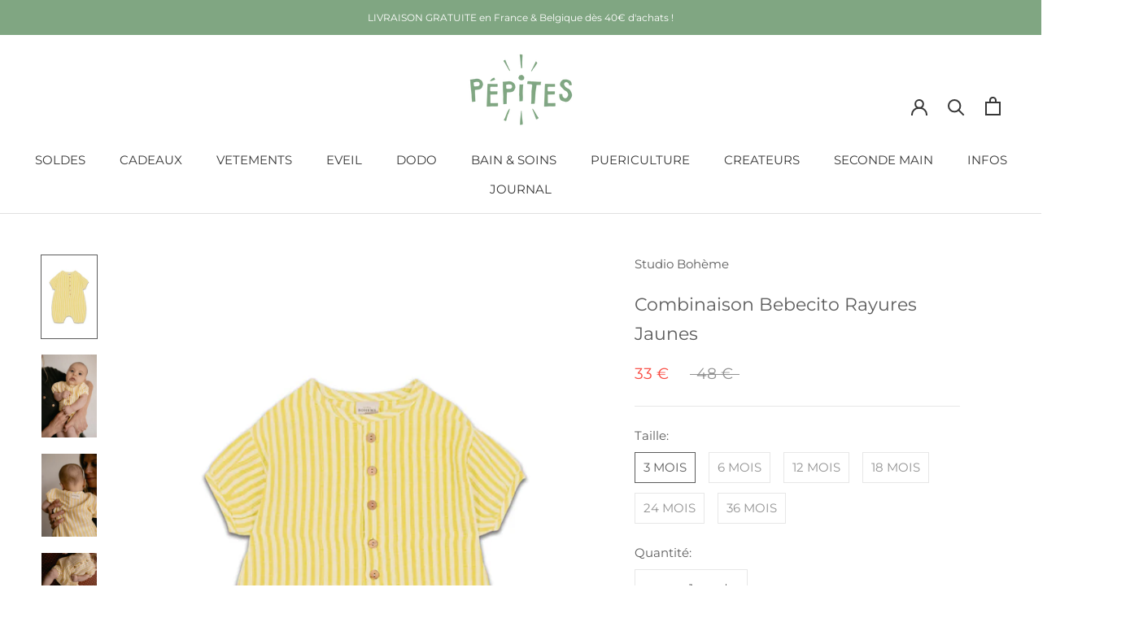

--- FILE ---
content_type: text/html; charset=utf-8
request_url: https://www.pepites.co/products/combinaison-bebe-coton-bio-studio-boheme-bebecito-rayures-jaune
body_size: 39375
content:
<!doctype html>

<html class="no-js" lang="fr">
  <head>
<meta name="google-site-verification" content="t2fsCRnZEWGAYpa7aRy9ZKFYlY5oKUOFya7tCsd7wpQ" />
    <meta charset="utf-8"><title>Combinaison Bebecito Rayures Jaunes
&ndash; Pépites</title><meta name="description" content="Confection :  portugaise Composition :  Composition : 100% coton biologique. Pourquoi Pépites a choisi ce vêtement ? Un style minimaliste, des détails adorables, des couleurs douces et mixtes, découvrez l&#39;univers intemporel de Studio Bohème avec la sélection de Pépites. Des combinaisons, des Tee-Shirts, des pantalons, "><meta http-equiv="X-UA-Compatible" content="IE=edge,chrome=1">
    <meta name="viewport" content="width=device-width, initial-scale=1.0, height=device-height, minimum-scale=1.0, maximum-scale=1.0">
    <meta name="theme-color" content="">


    <!-- Google Tag Manager -->
	<script>
      (function(w,d,s,l,i){w[l]=w[l]||[];w[l].push({'gtm.start':
		new Date().getTime(),event:'gtm.js'});var f=d.getElementsByTagName(s)[0],
		j=d.createElement(s),dl=l!='dataLayer'?'&l='+l:'';j.async=true;j.src=
		'https://www.googletagmanager.com/gtm.js?id='+i+dl;f.parentNode.insertBefore(j,f);
		})(window,document,'script','dataLayer','GTM-KTC7KLV');
    </script>
	<!-- End Google Tag Manager -->


    <link rel="canonical" href="https://www.pepites.co/products/combinaison-bebe-coton-bio-studio-boheme-bebecito-rayures-jaune"><link rel="shortcut icon" href="//www.pepites.co/cdn/shop/files/Favicon_Vert_ad248ccc-6fef-4bf8-9d0d-538ac08d9c23_96x.png?v=1634162107" type="image/png"><meta property="og:type" content="product">
  <meta property="og:title" content="Combinaison Bebecito Rayures Jaunes"><meta property="og:image" content="http://www.pepites.co/cdn/shop/products/combinaison-bebe-coton-bio-studio-boheme-bebecito-rayures-jaune-1.jpg?v=1678757974">
    <meta property="og:image:secure_url" content="https://www.pepites.co/cdn/shop/products/combinaison-bebe-coton-bio-studio-boheme-bebecito-rayures-jaune-1.jpg?v=1678757974">
    <meta property="og:image:width" content="1000">
    <meta property="og:image:height" content="1500"><meta property="product:price:amount" content="33">
  <meta property="product:price:currency" content="EUR"><meta property="og:description" content="Confection :  portugaise Composition :  Composition : 100% coton biologique. Pourquoi Pépites a choisi ce vêtement ? Un style minimaliste, des détails adorables, des couleurs douces et mixtes, découvrez l&#39;univers intemporel de Studio Bohème avec la sélection de Pépites. Des combinaisons, des Tee-Shirts, des pantalons, "><meta property="og:url" content="https://www.pepites.co/products/combinaison-bebe-coton-bio-studio-boheme-bebecito-rayures-jaune">
<meta property="og:site_name" content="Pépites"><meta name="twitter:card" content="summary"><meta name="twitter:title" content="Combinaison Bebecito Rayures Jaunes">
  <meta name="twitter:description" content="Confection :  portugaise Composition :  Composition : 100% coton biologique. Pourquoi Pépites a choisi ce vêtement ? Un style minimaliste, des détails adorables, des couleurs douces et mixtes, découvrez l&#39;univers intemporel de Studio Bohème avec la sélection de Pépites. Des combinaisons, des Tee-Shirts, des pantalons, des shorts, des blouses en passant par quelques accessoires, laissez-vous tenter par cette belle marque française, éco-responsable et fabriquée au Portugal. Description du produit :  Combinaison à rayures jaunes légère en gaze de coton biologique, mixte et très confortable. Manches courtes et jambes courtes. Boutons pressions à l&#39;entrejambe pour faciliter le change. Boutons en bois sur le devant. Bas de jambes et bas de manches élastiqués pour plus de confort. Etiquette Studio Bohème décorative au dos de la combinaison. Conseils taille : cette combinaison taille assez grand. Nous vous conseillons de prendre la taille la">
  <meta name="twitter:image" content="https://www.pepites.co/cdn/shop/products/combinaison-bebe-coton-bio-studio-boheme-bebecito-rayures-jaune-1_600x600_crop_center.jpg?v=1678757974">
    <style>
  @font-face {
  font-family: Montserrat;
  font-weight: 400;
  font-style: normal;
  font-display: fallback;
  src: url("//www.pepites.co/cdn/fonts/montserrat/montserrat_n4.81949fa0ac9fd2021e16436151e8eaa539321637.woff2") format("woff2"),
       url("//www.pepites.co/cdn/fonts/montserrat/montserrat_n4.a6c632ca7b62da89c3594789ba828388aac693fe.woff") format("woff");
}

  @font-face {
  font-family: Montserrat;
  font-weight: 400;
  font-style: normal;
  font-display: fallback;
  src: url("//www.pepites.co/cdn/fonts/montserrat/montserrat_n4.81949fa0ac9fd2021e16436151e8eaa539321637.woff2") format("woff2"),
       url("//www.pepites.co/cdn/fonts/montserrat/montserrat_n4.a6c632ca7b62da89c3594789ba828388aac693fe.woff") format("woff");
}


  @font-face {
  font-family: Montserrat;
  font-weight: 700;
  font-style: normal;
  font-display: fallback;
  src: url("//www.pepites.co/cdn/fonts/montserrat/montserrat_n7.3c434e22befd5c18a6b4afadb1e3d77c128c7939.woff2") format("woff2"),
       url("//www.pepites.co/cdn/fonts/montserrat/montserrat_n7.5d9fa6e2cae713c8fb539a9876489d86207fe957.woff") format("woff");
}

  @font-face {
  font-family: Montserrat;
  font-weight: 400;
  font-style: italic;
  font-display: fallback;
  src: url("//www.pepites.co/cdn/fonts/montserrat/montserrat_i4.5a4ea298b4789e064f62a29aafc18d41f09ae59b.woff2") format("woff2"),
       url("//www.pepites.co/cdn/fonts/montserrat/montserrat_i4.072b5869c5e0ed5b9d2021e4c2af132e16681ad2.woff") format("woff");
}

  @font-face {
  font-family: Montserrat;
  font-weight: 700;
  font-style: italic;
  font-display: fallback;
  src: url("//www.pepites.co/cdn/fonts/montserrat/montserrat_i7.a0d4a463df4f146567d871890ffb3c80408e7732.woff2") format("woff2"),
       url("//www.pepites.co/cdn/fonts/montserrat/montserrat_i7.f6ec9f2a0681acc6f8152c40921d2a4d2e1a2c78.woff") format("woff");
}


  :root {
    --heading-font-family : Montserrat, sans-serif;
    --heading-font-weight : 400;
    --heading-font-style  : normal;

    --text-font-family : Montserrat, sans-serif;
    --text-font-weight : 400;
    --text-font-style  : normal;

    --base-text-font-size   : 15px;
    --default-text-font-size: 14px;--background          : #ffffff;
    --background-rgb      : 255, 255, 255;
    --light-background    : #ffffff;
    --light-background-rgb: 255, 255, 255;
    --heading-color       : #5c5c5c;
    --text-color          : #5c5c5c;
    --text-color-rgb      : 92, 92, 92;
    --text-color-light    : #939393;
    --text-color-light-rgb: 147, 147, 147;
    --link-color          : #80a682;
    --link-color-rgb      : 128, 166, 130;
    --border-color        : #e7e7e7;
    --border-color-rgb    : 231, 231, 231;

    --button-background    : #f2ba9c;
    --button-background-rgb: 242, 186, 156;
    --button-text-color    : #ffffff;

    --header-background       : #ffffff;
    --header-heading-color    : #363636;
    --header-light-text-color : #939393;
    --header-border-color     : #e1e1e1;

    --footer-background    : #80a682;
    --footer-text-color    : #eaeaea;
    --footer-heading-color : #ffffff;
    --footer-border-color  : #90b092;

    --navigation-background      : #ffffff;
    --navigation-background-rgb  : 255, 255, 255;
    --navigation-text-color      : #5c5c5c;
    --navigation-text-color-light: rgba(92, 92, 92, 0.5);
    --navigation-border-color    : rgba(92, 92, 92, 0.25);

    --newsletter-popup-background     : #ffffff;
    --newsletter-popup-text-color     : #5c5c5c;
    --newsletter-popup-text-color-rgb : 92, 92, 92;

    --secondary-elements-background       : #5c5c5c;
    --secondary-elements-background-rgb   : 92, 92, 92;
    --secondary-elements-text-color       : #ffffff;
    --secondary-elements-text-color-light : rgba(255, 255, 255, 0.5);
    --secondary-elements-border-color     : rgba(255, 255, 255, 0.25);

    --product-sale-price-color    : #f94c43;
    --product-sale-price-color-rgb: 249, 76, 67;
    --product-star-rating: #f6a429;

    /* Shopify related variables */
    --payment-terms-background-color: #ffffff;

    /* Products */

    --horizontal-spacing-four-products-per-row: 40px;
        --horizontal-spacing-two-products-per-row : 40px;

    --vertical-spacing-four-products-per-row: 60px;
        --vertical-spacing-two-products-per-row : 75px;

    /* Animation */
    --drawer-transition-timing: cubic-bezier(0.645, 0.045, 0.355, 1);
    --header-base-height: 80px; /* We set a default for browsers that do not support CSS variables */

    /* Cursors */
    --cursor-zoom-in-svg    : url(//www.pepites.co/cdn/shop/t/6/assets/cursor-zoom-in.svg?v=122378749701556440601634137337);
    --cursor-zoom-in-2x-svg : url(//www.pepites.co/cdn/shop/t/6/assets/cursor-zoom-in-2x.svg?v=50835523267676239671634137337);
  }
</style>

<script>
  // IE11 does not have support for CSS variables, so we have to polyfill them
  if (!(((window || {}).CSS || {}).supports && window.CSS.supports('(--a: 0)'))) {
    const script = document.createElement('script');
    script.type = 'text/javascript';
    script.src = 'https://cdn.jsdelivr.net/npm/css-vars-ponyfill@2';
    script.onload = function() {
      cssVars({});
    };

    document.getElementsByTagName('head')[0].appendChild(script);
  }
</script>

    <script>window.performance && window.performance.mark && window.performance.mark('shopify.content_for_header.start');</script><meta name="google-site-verification" content="Yof21EdwpM1Yc7GyA_UaOqGh8LLJ9Nn00QKGN9tWt1Q">
<meta id="shopify-digital-wallet" name="shopify-digital-wallet" content="/51442581682/digital_wallets/dialog">
<meta name="shopify-checkout-api-token" content="8014bc0db6f0ed6181e680711160932e">
<link rel="alternate" hreflang="x-default" href="https://www.pepites.co/products/combinaison-bebe-coton-bio-studio-boheme-bebecito-rayures-jaune">
<link rel="alternate" hreflang="fr" href="https://www.pepites.co/products/combinaison-bebe-coton-bio-studio-boheme-bebecito-rayures-jaune">
<link rel="alternate" hreflang="es" href="https://www.pepites.co/es/products/combinaison-bebe-coton-bio-studio-boheme-bebecito-rayures-jaune">
<link rel="alternate" hreflang="de" href="https://www.pepites.co/de/products/combinaison-bebe-coton-bio-studio-boheme-bebecito-rayures-jaune">
<link rel="alternate" hreflang="de-DE" href="https://www.pepites.co/de-de/products/combinaison-bebe-coton-bio-studio-boheme-bebecito-rayures-jaune">
<link rel="alternate" hreflang="es-ES" href="https://www.pepites.co/es-es/products/combinaison-bebe-coton-bio-studio-boheme-bebecito-rayures-jaune">
<link rel="alternate" hreflang="fr-IT" href="https://www.pepites.co/fr-it/products/combinaison-bebe-coton-bio-studio-boheme-bebecito-rayures-jaune">
<link rel="alternate" type="application/json+oembed" href="https://www.pepites.co/products/combinaison-bebe-coton-bio-studio-boheme-bebecito-rayures-jaune.oembed">
<script async="async" src="/checkouts/internal/preloads.js?locale=fr-FR"></script>
<link rel="preconnect" href="https://shop.app" crossorigin="anonymous">
<script async="async" src="https://shop.app/checkouts/internal/preloads.js?locale=fr-FR&shop_id=51442581682" crossorigin="anonymous"></script>
<script id="shopify-features" type="application/json">{"accessToken":"8014bc0db6f0ed6181e680711160932e","betas":["rich-media-storefront-analytics"],"domain":"www.pepites.co","predictiveSearch":true,"shopId":51442581682,"locale":"fr"}</script>
<script>var Shopify = Shopify || {};
Shopify.shop = "pepitesco.myshopify.com";
Shopify.locale = "fr";
Shopify.currency = {"active":"EUR","rate":"1.0"};
Shopify.country = "FR";
Shopify.theme = {"name":"Pépites Prestige 5.3.5","id":127392874674,"schema_name":"Prestige","schema_version":"5.3.5","theme_store_id":855,"role":"main"};
Shopify.theme.handle = "null";
Shopify.theme.style = {"id":null,"handle":null};
Shopify.cdnHost = "www.pepites.co/cdn";
Shopify.routes = Shopify.routes || {};
Shopify.routes.root = "/";</script>
<script type="module">!function(o){(o.Shopify=o.Shopify||{}).modules=!0}(window);</script>
<script>!function(o){function n(){var o=[];function n(){o.push(Array.prototype.slice.apply(arguments))}return n.q=o,n}var t=o.Shopify=o.Shopify||{};t.loadFeatures=n(),t.autoloadFeatures=n()}(window);</script>
<script>
  window.ShopifyPay = window.ShopifyPay || {};
  window.ShopifyPay.apiHost = "shop.app\/pay";
  window.ShopifyPay.redirectState = null;
</script>
<script id="shop-js-analytics" type="application/json">{"pageType":"product"}</script>
<script defer="defer" async type="module" src="//www.pepites.co/cdn/shopifycloud/shop-js/modules/v2/client.init-shop-cart-sync_BcDpqI9l.fr.esm.js"></script>
<script defer="defer" async type="module" src="//www.pepites.co/cdn/shopifycloud/shop-js/modules/v2/chunk.common_a1Rf5Dlz.esm.js"></script>
<script defer="defer" async type="module" src="//www.pepites.co/cdn/shopifycloud/shop-js/modules/v2/chunk.modal_Djra7sW9.esm.js"></script>
<script type="module">
  await import("//www.pepites.co/cdn/shopifycloud/shop-js/modules/v2/client.init-shop-cart-sync_BcDpqI9l.fr.esm.js");
await import("//www.pepites.co/cdn/shopifycloud/shop-js/modules/v2/chunk.common_a1Rf5Dlz.esm.js");
await import("//www.pepites.co/cdn/shopifycloud/shop-js/modules/v2/chunk.modal_Djra7sW9.esm.js");

  window.Shopify.SignInWithShop?.initShopCartSync?.({"fedCMEnabled":true,"windoidEnabled":true});

</script>
<script>
  window.Shopify = window.Shopify || {};
  if (!window.Shopify.featureAssets) window.Shopify.featureAssets = {};
  window.Shopify.featureAssets['shop-js'] = {"shop-cart-sync":["modules/v2/client.shop-cart-sync_BLrx53Hf.fr.esm.js","modules/v2/chunk.common_a1Rf5Dlz.esm.js","modules/v2/chunk.modal_Djra7sW9.esm.js"],"init-fed-cm":["modules/v2/client.init-fed-cm_C8SUwJ8U.fr.esm.js","modules/v2/chunk.common_a1Rf5Dlz.esm.js","modules/v2/chunk.modal_Djra7sW9.esm.js"],"shop-cash-offers":["modules/v2/client.shop-cash-offers_BBp_MjBM.fr.esm.js","modules/v2/chunk.common_a1Rf5Dlz.esm.js","modules/v2/chunk.modal_Djra7sW9.esm.js"],"shop-login-button":["modules/v2/client.shop-login-button_Dw6kG_iO.fr.esm.js","modules/v2/chunk.common_a1Rf5Dlz.esm.js","modules/v2/chunk.modal_Djra7sW9.esm.js"],"pay-button":["modules/v2/client.pay-button_BJDaAh68.fr.esm.js","modules/v2/chunk.common_a1Rf5Dlz.esm.js","modules/v2/chunk.modal_Djra7sW9.esm.js"],"shop-button":["modules/v2/client.shop-button_DBWL94V3.fr.esm.js","modules/v2/chunk.common_a1Rf5Dlz.esm.js","modules/v2/chunk.modal_Djra7sW9.esm.js"],"avatar":["modules/v2/client.avatar_BTnouDA3.fr.esm.js"],"init-windoid":["modules/v2/client.init-windoid_77FSIiws.fr.esm.js","modules/v2/chunk.common_a1Rf5Dlz.esm.js","modules/v2/chunk.modal_Djra7sW9.esm.js"],"init-shop-for-new-customer-accounts":["modules/v2/client.init-shop-for-new-customer-accounts_QoC3RJm9.fr.esm.js","modules/v2/client.shop-login-button_Dw6kG_iO.fr.esm.js","modules/v2/chunk.common_a1Rf5Dlz.esm.js","modules/v2/chunk.modal_Djra7sW9.esm.js"],"init-shop-email-lookup-coordinator":["modules/v2/client.init-shop-email-lookup-coordinator_D4ioGzPw.fr.esm.js","modules/v2/chunk.common_a1Rf5Dlz.esm.js","modules/v2/chunk.modal_Djra7sW9.esm.js"],"init-shop-cart-sync":["modules/v2/client.init-shop-cart-sync_BcDpqI9l.fr.esm.js","modules/v2/chunk.common_a1Rf5Dlz.esm.js","modules/v2/chunk.modal_Djra7sW9.esm.js"],"shop-toast-manager":["modules/v2/client.shop-toast-manager_B-eIbpHW.fr.esm.js","modules/v2/chunk.common_a1Rf5Dlz.esm.js","modules/v2/chunk.modal_Djra7sW9.esm.js"],"init-customer-accounts":["modules/v2/client.init-customer-accounts_BcBSUbIK.fr.esm.js","modules/v2/client.shop-login-button_Dw6kG_iO.fr.esm.js","modules/v2/chunk.common_a1Rf5Dlz.esm.js","modules/v2/chunk.modal_Djra7sW9.esm.js"],"init-customer-accounts-sign-up":["modules/v2/client.init-customer-accounts-sign-up_DvG__VHD.fr.esm.js","modules/v2/client.shop-login-button_Dw6kG_iO.fr.esm.js","modules/v2/chunk.common_a1Rf5Dlz.esm.js","modules/v2/chunk.modal_Djra7sW9.esm.js"],"shop-follow-button":["modules/v2/client.shop-follow-button_Dnx6fDH9.fr.esm.js","modules/v2/chunk.common_a1Rf5Dlz.esm.js","modules/v2/chunk.modal_Djra7sW9.esm.js"],"checkout-modal":["modules/v2/client.checkout-modal_BDH3MUqJ.fr.esm.js","modules/v2/chunk.common_a1Rf5Dlz.esm.js","modules/v2/chunk.modal_Djra7sW9.esm.js"],"shop-login":["modules/v2/client.shop-login_CV9Paj8R.fr.esm.js","modules/v2/chunk.common_a1Rf5Dlz.esm.js","modules/v2/chunk.modal_Djra7sW9.esm.js"],"lead-capture":["modules/v2/client.lead-capture_DGQOTB4e.fr.esm.js","modules/v2/chunk.common_a1Rf5Dlz.esm.js","modules/v2/chunk.modal_Djra7sW9.esm.js"],"payment-terms":["modules/v2/client.payment-terms_BQYK7nq4.fr.esm.js","modules/v2/chunk.common_a1Rf5Dlz.esm.js","modules/v2/chunk.modal_Djra7sW9.esm.js"]};
</script>
<script>(function() {
  var isLoaded = false;
  function asyncLoad() {
    if (isLoaded) return;
    isLoaded = true;
    var urls = ["\/\/code.tidio.co\/5pfujjziii2gxzz9dg49rhstlbdjey3u.js?shop=pepitesco.myshopify.com","https:\/\/formbuilder.hulkapps.com\/skeletopapp.js?shop=pepitesco.myshopify.com","https:\/\/plugin.brevo.com\/integrations\/api\/automation\/script?user_connection_id=61d2d1cff8e03957366163a4\u0026ma-key=o787n0ze9gx8uj7heaa7rdyj\u0026shop=pepitesco.myshopify.com","https:\/\/plugin.brevo.com\/integrations\/api\/sy\/cart_tracking\/script?user_connection_id=61d2d1cff8e03957366163a4\u0026ma-key=o787n0ze9gx8uj7heaa7rdyj\u0026shop=pepitesco.myshopify.com","https:\/\/maps.boxtal.com\/api\/v2\/maps-shopify\/script.js?shop=pepitesco.myshopify.com"];
    for (var i = 0; i < urls.length; i++) {
      var s = document.createElement('script');
      s.type = 'text/javascript';
      s.async = true;
      s.src = urls[i];
      var x = document.getElementsByTagName('script')[0];
      x.parentNode.insertBefore(s, x);
    }
  };
  if(window.attachEvent) {
    window.attachEvent('onload', asyncLoad);
  } else {
    window.addEventListener('load', asyncLoad, false);
  }
})();</script>
<script id="__st">var __st={"a":51442581682,"offset":3600,"reqid":"bc47c80d-4673-4bd2-905c-93a2471ac171-1769079469","pageurl":"www.pepites.co\/products\/combinaison-bebe-coton-bio-studio-boheme-bebecito-rayures-jaune","u":"b9975b86ac1c","p":"product","rtyp":"product","rid":8343698145623};</script>
<script>window.ShopifyPaypalV4VisibilityTracking = true;</script>
<script id="form-persister">!function(){'use strict';const t='contact',e='new_comment',n=[[t,t],['blogs',e],['comments',e],[t,'customer']],o='password',r='form_key',c=['recaptcha-v3-token','g-recaptcha-response','h-captcha-response',o],s=()=>{try{return window.sessionStorage}catch{return}},i='__shopify_v',u=t=>t.elements[r],a=function(){const t=[...n].map((([t,e])=>`form[action*='/${t}']:not([data-nocaptcha='true']) input[name='form_type'][value='${e}']`)).join(',');var e;return e=t,()=>e?[...document.querySelectorAll(e)].map((t=>t.form)):[]}();function m(t){const e=u(t);a().includes(t)&&(!e||!e.value)&&function(t){try{if(!s())return;!function(t){const e=s();if(!e)return;const n=u(t);if(!n)return;const o=n.value;o&&e.removeItem(o)}(t);const e=Array.from(Array(32),(()=>Math.random().toString(36)[2])).join('');!function(t,e){u(t)||t.append(Object.assign(document.createElement('input'),{type:'hidden',name:r})),t.elements[r].value=e}(t,e),function(t,e){const n=s();if(!n)return;const r=[...t.querySelectorAll(`input[type='${o}']`)].map((({name:t})=>t)),u=[...c,...r],a={};for(const[o,c]of new FormData(t).entries())u.includes(o)||(a[o]=c);n.setItem(e,JSON.stringify({[i]:1,action:t.action,data:a}))}(t,e)}catch(e){console.error('failed to persist form',e)}}(t)}const f=t=>{if('true'===t.dataset.persistBound)return;const e=function(t,e){const n=function(t){return'function'==typeof t.submit?t.submit:HTMLFormElement.prototype.submit}(t).bind(t);return function(){let t;return()=>{t||(t=!0,(()=>{try{e(),n()}catch(t){(t=>{console.error('form submit failed',t)})(t)}})(),setTimeout((()=>t=!1),250))}}()}(t,(()=>{m(t)}));!function(t,e){if('function'==typeof t.submit&&'function'==typeof e)try{t.submit=e}catch{}}(t,e),t.addEventListener('submit',(t=>{t.preventDefault(),e()})),t.dataset.persistBound='true'};!function(){function t(t){const e=(t=>{const e=t.target;return e instanceof HTMLFormElement?e:e&&e.form})(t);e&&m(e)}document.addEventListener('submit',t),document.addEventListener('DOMContentLoaded',(()=>{const e=a();for(const t of e)f(t);var n;n=document.body,new window.MutationObserver((t=>{for(const e of t)if('childList'===e.type&&e.addedNodes.length)for(const t of e.addedNodes)1===t.nodeType&&'FORM'===t.tagName&&a().includes(t)&&f(t)})).observe(n,{childList:!0,subtree:!0,attributes:!1}),document.removeEventListener('submit',t)}))}()}();</script>
<script integrity="sha256-4kQ18oKyAcykRKYeNunJcIwy7WH5gtpwJnB7kiuLZ1E=" data-source-attribution="shopify.loadfeatures" defer="defer" src="//www.pepites.co/cdn/shopifycloud/storefront/assets/storefront/load_feature-a0a9edcb.js" crossorigin="anonymous"></script>
<script crossorigin="anonymous" defer="defer" src="//www.pepites.co/cdn/shopifycloud/storefront/assets/shopify_pay/storefront-65b4c6d7.js?v=20250812"></script>
<script data-source-attribution="shopify.dynamic_checkout.dynamic.init">var Shopify=Shopify||{};Shopify.PaymentButton=Shopify.PaymentButton||{isStorefrontPortableWallets:!0,init:function(){window.Shopify.PaymentButton.init=function(){};var t=document.createElement("script");t.src="https://www.pepites.co/cdn/shopifycloud/portable-wallets/latest/portable-wallets.fr.js",t.type="module",document.head.appendChild(t)}};
</script>
<script data-source-attribution="shopify.dynamic_checkout.buyer_consent">
  function portableWalletsHideBuyerConsent(e){var t=document.getElementById("shopify-buyer-consent"),n=document.getElementById("shopify-subscription-policy-button");t&&n&&(t.classList.add("hidden"),t.setAttribute("aria-hidden","true"),n.removeEventListener("click",e))}function portableWalletsShowBuyerConsent(e){var t=document.getElementById("shopify-buyer-consent"),n=document.getElementById("shopify-subscription-policy-button");t&&n&&(t.classList.remove("hidden"),t.removeAttribute("aria-hidden"),n.addEventListener("click",e))}window.Shopify?.PaymentButton&&(window.Shopify.PaymentButton.hideBuyerConsent=portableWalletsHideBuyerConsent,window.Shopify.PaymentButton.showBuyerConsent=portableWalletsShowBuyerConsent);
</script>
<script data-source-attribution="shopify.dynamic_checkout.cart.bootstrap">document.addEventListener("DOMContentLoaded",(function(){function t(){return document.querySelector("shopify-accelerated-checkout-cart, shopify-accelerated-checkout")}if(t())Shopify.PaymentButton.init();else{new MutationObserver((function(e,n){t()&&(Shopify.PaymentButton.init(),n.disconnect())})).observe(document.body,{childList:!0,subtree:!0})}}));
</script>
<link id="shopify-accelerated-checkout-styles" rel="stylesheet" media="screen" href="https://www.pepites.co/cdn/shopifycloud/portable-wallets/latest/accelerated-checkout-backwards-compat.css" crossorigin="anonymous">
<style id="shopify-accelerated-checkout-cart">
        #shopify-buyer-consent {
  margin-top: 1em;
  display: inline-block;
  width: 100%;
}

#shopify-buyer-consent.hidden {
  display: none;
}

#shopify-subscription-policy-button {
  background: none;
  border: none;
  padding: 0;
  text-decoration: underline;
  font-size: inherit;
  cursor: pointer;
}

#shopify-subscription-policy-button::before {
  box-shadow: none;
}

      </style>

<script>window.performance && window.performance.mark && window.performance.mark('shopify.content_for_header.end');</script>

    <link rel="stylesheet" href="//www.pepites.co/cdn/shop/t/6/assets/theme.css?v=128170775863321500951690596035">

    <script>// This allows to expose several variables to the global scope, to be used in scripts
      window.theme = {
        pageType: "product",
        moneyFormat: "{{amount_no_decimals}} €",
        moneyWithCurrencyFormat: "€{{amount_no_decimals}} EUR",
        currencyCodeEnabled: false,
        productImageSize: "natural",
        searchMode: "product,article,page",
        showPageTransition: false,
        showElementStaggering: true,
        showImageZooming: true
      };

      window.routes = {
        rootUrl: "\/",
        rootUrlWithoutSlash: '',
        cartUrl: "\/cart",
        cartAddUrl: "\/cart\/add",
        cartChangeUrl: "\/cart\/change",
        searchUrl: "\/search",
        productRecommendationsUrl: "\/recommendations\/products"
      };

      window.languages = {
        cartAddNote: "C\u0026#39;est pour un cadeau ?",
        cartEditNote: "Editer la note",
        productImageLoadingError: "L\u0026#39;image n\u0026#39;a pas pu être chargée. Essayez de recharger la page.",
        productFormAddToCart: "Ajouter au panier",
        productFormUnavailable: "Indisponible",
        productFormSoldOut: "Rupture de Stock",
        shippingEstimatorOneResult: "1 option disponible :",
        shippingEstimatorMoreResults: "{{count}} options disponibles :",
        shippingEstimatorNoResults: "Nous ne livrons pas à cette adresse."
      };

      window.lazySizesConfig = {
        loadHidden: false,
        hFac: 0.5,
        expFactor: 2,
        ricTimeout: 150,
        lazyClass: 'Image--lazyLoad',
        loadingClass: 'Image--lazyLoading',
        loadedClass: 'Image--lazyLoaded'
      };

      document.documentElement.className = document.documentElement.className.replace('no-js', 'js');
      document.documentElement.style.setProperty('--window-height', window.innerHeight + 'px');

      // We do a quick detection of some features (we could use Modernizr but for so little...)
      (function() {
        document.documentElement.className += ((window.CSS && window.CSS.supports('(position: sticky) or (position: -webkit-sticky)')) ? ' supports-sticky' : ' no-supports-sticky');
        document.documentElement.className += (window.matchMedia('(-moz-touch-enabled: 1), (hover: none)')).matches ? ' no-supports-hover' : ' supports-hover';
      }());

      
    </script>

    <script src="//www.pepites.co/cdn/shop/t/6/assets/lazysizes.min.js?v=174358363404432586981634080608" async></script><script src="//www.pepites.co/cdn/shop/t/6/assets/libs.min.js?v=26178543184394469741634080608" defer></script>
    <script src="//www.pepites.co/cdn/shop/t/6/assets/theme.js?v=116616291232043488551634080610" defer></script>
    <script src="//www.pepites.co/cdn/shop/t/6/assets/custom.js?v=183944157590872491501634080607" defer></script>

    <script>
      (function () {
        window.onpageshow = function() {
          if (window.theme.showPageTransition) {
            var pageTransition = document.querySelector('.PageTransition');

            if (pageTransition) {
              pageTransition.style.visibility = 'visible';
              pageTransition.style.opacity = '0';
            }
          }

          // When the page is loaded from the cache, we have to reload the cart content
          document.documentElement.dispatchEvent(new CustomEvent('cart:refresh', {
            bubbles: true
          }));
        };
      })();
    </script>

  <!-- Hiding Account Pages from Search Engines -->
    
    
    
    
    
    
    
    
  <!-- Hiding Account Pages from Search Engines -->

    
  <script type="application/ld+json">
  {
    "@context": "http://schema.org",
    "@type": "Product",
    "offers": [{
          "@type": "Offer",
          "name": "3 MOIS",
          "availability":"https://schema.org/InStock",
          "price": 33.0,
          "priceCurrency": "EUR",
          "priceValidUntil": "2026-02-01","sku": "23SSTU-COJ-3M","url": "/products/combinaison-bebe-coton-bio-studio-boheme-bebecito-rayures-jaune?variant=46375667138903"
        },
{
          "@type": "Offer",
          "name": "6 MOIS",
          "availability":"https://schema.org/InStock",
          "price": 33.0,
          "priceCurrency": "EUR",
          "priceValidUntil": "2026-02-01","sku": "23SSTU-COJ-6M","url": "/products/combinaison-bebe-coton-bio-studio-boheme-bebecito-rayures-jaune?variant=46375667171671"
        },
{
          "@type": "Offer",
          "name": "12 MOIS",
          "availability":"https://schema.org/OutOfStock",
          "price": 48.0,
          "priceCurrency": "EUR",
          "priceValidUntil": "2026-02-01","sku": "23SSTU-COJ-12M","url": "/products/combinaison-bebe-coton-bio-studio-boheme-bebecito-rayures-jaune?variant=46375667204439"
        },
{
          "@type": "Offer",
          "name": "18 MOIS",
          "availability":"https://schema.org/OutOfStock",
          "price": 33.0,
          "priceCurrency": "EUR",
          "priceValidUntil": "2026-02-01","sku": "23SSTU-COJ-18M","url": "/products/combinaison-bebe-coton-bio-studio-boheme-bebecito-rayures-jaune?variant=46375667237207"
        },
{
          "@type": "Offer",
          "name": "24 MOIS",
          "availability":"https://schema.org/InStock",
          "price": 33.0,
          "priceCurrency": "EUR",
          "priceValidUntil": "2026-02-01","sku": "23SSTU-COJ-24M","url": "/products/combinaison-bebe-coton-bio-studio-boheme-bebecito-rayures-jaune?variant=46375667269975"
        },
{
          "@type": "Offer",
          "name": "36 MOIS",
          "availability":"https://schema.org/OutOfStock",
          "price": 33.0,
          "priceCurrency": "EUR",
          "priceValidUntil": "2026-02-01","sku": "23SSTU-COJ-36M","url": "/products/combinaison-bebe-coton-bio-studio-boheme-bebecito-rayures-jaune?variant=46375667302743"
        }
],
    "brand": {
      "name": "Studio Bohème"
    },
    "name": "Combinaison Bebecito Rayures Jaunes",
    "description": "Confection :  portugaise  Composition :  Composition : 100% coton biologique.  Pourquoi Pépites a choisi ce vêtement ? Un style minimaliste, des détails adorables, des couleurs douces et mixtes, découvrez l'univers intemporel de Studio Bohème avec la sélection de Pépites. Des combinaisons, des Tee-Shirts, des pantalons, des shorts, des blouses en passant par quelques accessoires, laissez-vous tenter par cette belle marque française, éco-responsable et fabriquée au Portugal.  Description du produit :  Combinaison à rayures jaunes légère en gaze de coton biologique, mixte et très confortable. Manches courtes et jambes courtes. Boutons pressions à l'entrejambe pour faciliter le change. Boutons en bois sur le devant. Bas de jambes et bas de manches élastiqués pour plus de confort.\nEtiquette Studio Bohème décorative au dos de la combinaison.\n\n\nConseils taille : cette combinaison taille assez grand. Nous vous conseillons de prendre la taille la plus proche de l'âge de votre bébé. Par exemple du 12M pour un bébé de 9 mois. Si vous avez un doute, prenez la taille du dessus. ",
    "category": "Combinaison",
    "url": "/products/combinaison-bebe-coton-bio-studio-boheme-bebecito-rayures-jaune",
    "sku": "23SSTU-COJ-3M",
    "image": {
      "@type": "ImageObject",
      "url": "https://www.pepites.co/cdn/shop/products/combinaison-bebe-coton-bio-studio-boheme-bebecito-rayures-jaune-1_1024x.jpg?v=1678757974",
      "image": "https://www.pepites.co/cdn/shop/products/combinaison-bebe-coton-bio-studio-boheme-bebecito-rayures-jaune-1_1024x.jpg?v=1678757974",
      "name": "Combinaison Bebecito Rayures Jaunes",
      "width": "1024",
      "height": "1024"
    }
  }
  </script>



  <script type="application/ld+json">
  {
    "@context": "http://schema.org",
    "@type": "BreadcrumbList",
  "itemListElement": [{
      "@type": "ListItem",
      "position": 1,
      "name": "Accueil",
      "item": "https://www.pepites.co"
    },{
          "@type": "ListItem",
          "position": 2,
          "name": "Combinaison Bebecito Rayures Jaunes",
          "item": "https://www.pepites.co/products/combinaison-bebe-coton-bio-studio-boheme-bebecito-rayures-jaune"
        }]
  }
  </script>


  <!-- BEGIN app block: shopify://apps/klaviyo-email-marketing-sms/blocks/klaviyo-onsite-embed/2632fe16-c075-4321-a88b-50b567f42507 -->












  <script async src="https://static.klaviyo.com/onsite/js/YhsYtC/klaviyo.js?company_id=YhsYtC"></script>
  <script>!function(){if(!window.klaviyo){window._klOnsite=window._klOnsite||[];try{window.klaviyo=new Proxy({},{get:function(n,i){return"push"===i?function(){var n;(n=window._klOnsite).push.apply(n,arguments)}:function(){for(var n=arguments.length,o=new Array(n),w=0;w<n;w++)o[w]=arguments[w];var t="function"==typeof o[o.length-1]?o.pop():void 0,e=new Promise((function(n){window._klOnsite.push([i].concat(o,[function(i){t&&t(i),n(i)}]))}));return e}}})}catch(n){window.klaviyo=window.klaviyo||[],window.klaviyo.push=function(){var n;(n=window._klOnsite).push.apply(n,arguments)}}}}();</script>

  
    <script id="viewed_product">
      if (item == null) {
        var _learnq = _learnq || [];

        var MetafieldReviews = null
        var MetafieldYotpoRating = null
        var MetafieldYotpoCount = null
        var MetafieldLooxRating = null
        var MetafieldLooxCount = null
        var okendoProduct = null
        var okendoProductReviewCount = null
        var okendoProductReviewAverageValue = null
        try {
          // The following fields are used for Customer Hub recently viewed in order to add reviews.
          // This information is not part of __kla_viewed. Instead, it is part of __kla_viewed_reviewed_items
          MetafieldReviews = {};
          MetafieldYotpoRating = null
          MetafieldYotpoCount = null
          MetafieldLooxRating = null
          MetafieldLooxCount = null

          okendoProduct = null
          // If the okendo metafield is not legacy, it will error, which then requires the new json formatted data
          if (okendoProduct && 'error' in okendoProduct) {
            okendoProduct = null
          }
          okendoProductReviewCount = okendoProduct ? okendoProduct.reviewCount : null
          okendoProductReviewAverageValue = okendoProduct ? okendoProduct.reviewAverageValue : null
        } catch (error) {
          console.error('Error in Klaviyo onsite reviews tracking:', error);
        }

        var item = {
          Name: "Combinaison Bebecito Rayures Jaunes",
          ProductID: 8343698145623,
          Categories: ["Cadeaux de Naissance","Collection Printemps-Eté","Combinaisons \u0026 Robes","COMBIS","Naissance","Prix : 20 € \u003c ... \u003c 40€","Prix: 40 € \u003c ... \u003c 60 € ","Studio Bohème","Tous les Cadeaux de Naissance"],
          ImageURL: "https://www.pepites.co/cdn/shop/products/combinaison-bebe-coton-bio-studio-boheme-bebecito-rayures-jaune-1_grande.jpg?v=1678757974",
          URL: "https://www.pepites.co/products/combinaison-bebe-coton-bio-studio-boheme-bebecito-rayures-jaune",
          Brand: "Studio Bohème",
          Price: "33 €",
          Value: "33",
          CompareAtPrice: "48 €"
        };
        _learnq.push(['track', 'Viewed Product', item]);
        _learnq.push(['trackViewedItem', {
          Title: item.Name,
          ItemId: item.ProductID,
          Categories: item.Categories,
          ImageUrl: item.ImageURL,
          Url: item.URL,
          Metadata: {
            Brand: item.Brand,
            Price: item.Price,
            Value: item.Value,
            CompareAtPrice: item.CompareAtPrice
          },
          metafields:{
            reviews: MetafieldReviews,
            yotpo:{
              rating: MetafieldYotpoRating,
              count: MetafieldYotpoCount,
            },
            loox:{
              rating: MetafieldLooxRating,
              count: MetafieldLooxCount,
            },
            okendo: {
              rating: okendoProductReviewAverageValue,
              count: okendoProductReviewCount,
            }
          }
        }]);
      }
    </script>
  




  <script>
    window.klaviyoReviewsProductDesignMode = false
  </script>







<!-- END app block --><!-- BEGIN app block: shopify://apps/hulk-form-builder/blocks/app-embed/b6b8dd14-356b-4725-a4ed-77232212b3c3 --><!-- BEGIN app snippet: hulkapps-formbuilder-theme-ext --><script type="text/javascript">
  
  if (typeof window.formbuilder_customer != "object") {
        window.formbuilder_customer = {}
  }

  window.hulkFormBuilder = {
    form_data: {},
    shop_data: {"shop_qrnY4DdRtkG_7-8Xc0a-8g":{"shop_uuid":"qrnY4DdRtkG_7-8Xc0a-8g","shop_timezone":"Europe\/Paris","shop_id":47010,"shop_is_after_submit_enabled":true,"shop_shopify_plan":"basic","shop_shopify_domain":"pepitesco.myshopify.com","shop_created_at":"2021-01-29T06:56:38.014-06:00","is_skip_metafield":false,"shop_deleted":false,"shop_disabled":false}},
    settings_data: {"shop_settings":{"shop_customise_msgs":[],"default_customise_msgs":{"is_required":"is required","thank_you":"Thank you! The form was submitted successfully.","processing":"Processing...","valid_data":"Please provide valid data","valid_email":"Provide valid email format","valid_tags":"HTML Tags are not allowed","valid_phone":"Provide valid phone number","valid_captcha":"Please provide valid captcha response","valid_url":"Provide valid URL","only_number_alloud":"Provide valid number in","number_less":"must be less than","number_more":"must be more than","image_must_less":"Image must be less than 20MB","image_number":"Images allowed","image_extension":"Invalid extension! Please provide image file","error_image_upload":"Error in image upload. Please try again.","error_file_upload":"Error in file upload. Please try again.","your_response":"Your response","error_form_submit":"Error occur.Please try again after sometime.","email_submitted":"Form with this email is already submitted","invalid_email_by_zerobounce":"The email address you entered appears to be invalid. Please check it and try again.","download_file":"Download file","card_details_invalid":"Your card details are invalid","card_details":"Card details","please_enter_card_details":"Please enter card details","card_number":"Card number","exp_mm":"Exp MM","exp_yy":"Exp YY","crd_cvc":"CVV","payment_value":"Payment amount","please_enter_payment_amount":"Please enter payment amount","address1":"Address line 1","address2":"Address line 2","city":"City","province":"Province","zipcode":"Zip code","country":"Country","blocked_domain":"This form does not accept addresses from","file_must_less":"File must be less than 20MB","file_extension":"Invalid extension! Please provide file","only_file_number_alloud":"files allowed","previous":"Previous","next":"Next","must_have_a_input":"Please enter at least one field.","please_enter_required_data":"Please enter required data","atleast_one_special_char":"Include at least one special character","atleast_one_lowercase_char":"Include at least one lowercase character","atleast_one_uppercase_char":"Include at least one uppercase character","atleast_one_number":"Include at least one number","must_have_8_chars":"Must have 8 characters long","be_between_8_and_12_chars":"Be between 8 and 12 characters long","please_select":"Please Select","phone_submitted":"Form with this phone number is already submitted","user_res_parse_error":"Error while submitting the form","valid_same_values":"values must be same","product_choice_clear_selection":"Clear Selection","picture_choice_clear_selection":"Clear Selection","remove_all_for_file_image_upload":"Remove All","invalid_file_type_for_image_upload":"You can't upload files of this type.","invalid_file_type_for_signature_upload":"You can't upload files of this type.","max_files_exceeded_for_file_upload":"You can not upload any more files.","max_files_exceeded_for_image_upload":"You can not upload any more files.","file_already_exist":"File already uploaded","max_limit_exceed":"You have added the maximum number of text fields.","cancel_upload_for_file_upload":"Cancel upload","cancel_upload_for_image_upload":"Cancel upload","cancel_upload_for_signature_upload":"Cancel upload"},"shop_blocked_domains":[]}},
    features_data: {"shop_plan_features":{"shop_plan_features":["unlimited-forms","full-design-customization","export-form-submissions","multiple-recipients-for-form-submissions","multiple-admin-notifications","enable-captcha","unlimited-file-uploads","save-submitted-form-data","set-auto-response-message","conditional-logic","form-banner","save-as-draft-facility","include-user-response-in-admin-email","disable-form-submission","file-upload"]}},
    shop: null,
    shop_id: null,
    plan_features: null,
    validateDoubleQuotes: false,
    assets: {
      extraFunctions: "https://cdn.shopify.com/extensions/019bb5ee-ec40-7527-955d-c1b8751eb060/form-builder-by-hulkapps-50/assets/extra-functions.js",
      extraStyles: "https://cdn.shopify.com/extensions/019bb5ee-ec40-7527-955d-c1b8751eb060/form-builder-by-hulkapps-50/assets/extra-styles.css",
      bootstrapStyles: "https://cdn.shopify.com/extensions/019bb5ee-ec40-7527-955d-c1b8751eb060/form-builder-by-hulkapps-50/assets/theme-app-extension-bootstrap.css"
    },
    translations: {
      htmlTagNotAllowed: "HTML Tags are not allowed",
      sqlQueryNotAllowed: "SQL Queries are not allowed",
      doubleQuoteNotAllowed: "Double quotes are not allowed",
      vorwerkHttpWwwNotAllowed: "The words \u0026#39;http\u0026#39; and \u0026#39;www\u0026#39; are not allowed. Please remove them and try again.",
      maxTextFieldsReached: "You have added the maximum number of text fields.",
      avoidNegativeWords: "Avoid negative words: Don\u0026#39;t use negative words in your contact message.",
      customDesignOnly: "This form is for custom designs requests. For general inquiries please contact our team at info@stagheaddesigns.com",
      zerobounceApiErrorMsg: "We couldn\u0026#39;t verify your email due to a technical issue. Please try again later.",
    }

  }

  

  window.FbThemeAppExtSettingsHash = {}
  
</script><!-- END app snippet --><!-- END app block --><script src="https://cdn.shopify.com/extensions/019bb5ee-ec40-7527-955d-c1b8751eb060/form-builder-by-hulkapps-50/assets/form-builder-script.js" type="text/javascript" defer="defer"></script>
<link href="https://monorail-edge.shopifysvc.com" rel="dns-prefetch">
<script>(function(){if ("sendBeacon" in navigator && "performance" in window) {try {var session_token_from_headers = performance.getEntriesByType('navigation')[0].serverTiming.find(x => x.name == '_s').description;} catch {var session_token_from_headers = undefined;}var session_cookie_matches = document.cookie.match(/_shopify_s=([^;]*)/);var session_token_from_cookie = session_cookie_matches && session_cookie_matches.length === 2 ? session_cookie_matches[1] : "";var session_token = session_token_from_headers || session_token_from_cookie || "";function handle_abandonment_event(e) {var entries = performance.getEntries().filter(function(entry) {return /monorail-edge.shopifysvc.com/.test(entry.name);});if (!window.abandonment_tracked && entries.length === 0) {window.abandonment_tracked = true;var currentMs = Date.now();var navigation_start = performance.timing.navigationStart;var payload = {shop_id: 51442581682,url: window.location.href,navigation_start,duration: currentMs - navigation_start,session_token,page_type: "product"};window.navigator.sendBeacon("https://monorail-edge.shopifysvc.com/v1/produce", JSON.stringify({schema_id: "online_store_buyer_site_abandonment/1.1",payload: payload,metadata: {event_created_at_ms: currentMs,event_sent_at_ms: currentMs}}));}}window.addEventListener('pagehide', handle_abandonment_event);}}());</script>
<script id="web-pixels-manager-setup">(function e(e,d,r,n,o){if(void 0===o&&(o={}),!Boolean(null===(a=null===(i=window.Shopify)||void 0===i?void 0:i.analytics)||void 0===a?void 0:a.replayQueue)){var i,a;window.Shopify=window.Shopify||{};var t=window.Shopify;t.analytics=t.analytics||{};var s=t.analytics;s.replayQueue=[],s.publish=function(e,d,r){return s.replayQueue.push([e,d,r]),!0};try{self.performance.mark("wpm:start")}catch(e){}var l=function(){var e={modern:/Edge?\/(1{2}[4-9]|1[2-9]\d|[2-9]\d{2}|\d{4,})\.\d+(\.\d+|)|Firefox\/(1{2}[4-9]|1[2-9]\d|[2-9]\d{2}|\d{4,})\.\d+(\.\d+|)|Chrom(ium|e)\/(9{2}|\d{3,})\.\d+(\.\d+|)|(Maci|X1{2}).+ Version\/(15\.\d+|(1[6-9]|[2-9]\d|\d{3,})\.\d+)([,.]\d+|)( \(\w+\)|)( Mobile\/\w+|) Safari\/|Chrome.+OPR\/(9{2}|\d{3,})\.\d+\.\d+|(CPU[ +]OS|iPhone[ +]OS|CPU[ +]iPhone|CPU IPhone OS|CPU iPad OS)[ +]+(15[._]\d+|(1[6-9]|[2-9]\d|\d{3,})[._]\d+)([._]\d+|)|Android:?[ /-](13[3-9]|1[4-9]\d|[2-9]\d{2}|\d{4,})(\.\d+|)(\.\d+|)|Android.+Firefox\/(13[5-9]|1[4-9]\d|[2-9]\d{2}|\d{4,})\.\d+(\.\d+|)|Android.+Chrom(ium|e)\/(13[3-9]|1[4-9]\d|[2-9]\d{2}|\d{4,})\.\d+(\.\d+|)|SamsungBrowser\/([2-9]\d|\d{3,})\.\d+/,legacy:/Edge?\/(1[6-9]|[2-9]\d|\d{3,})\.\d+(\.\d+|)|Firefox\/(5[4-9]|[6-9]\d|\d{3,})\.\d+(\.\d+|)|Chrom(ium|e)\/(5[1-9]|[6-9]\d|\d{3,})\.\d+(\.\d+|)([\d.]+$|.*Safari\/(?![\d.]+ Edge\/[\d.]+$))|(Maci|X1{2}).+ Version\/(10\.\d+|(1[1-9]|[2-9]\d|\d{3,})\.\d+)([,.]\d+|)( \(\w+\)|)( Mobile\/\w+|) Safari\/|Chrome.+OPR\/(3[89]|[4-9]\d|\d{3,})\.\d+\.\d+|(CPU[ +]OS|iPhone[ +]OS|CPU[ +]iPhone|CPU IPhone OS|CPU iPad OS)[ +]+(10[._]\d+|(1[1-9]|[2-9]\d|\d{3,})[._]\d+)([._]\d+|)|Android:?[ /-](13[3-9]|1[4-9]\d|[2-9]\d{2}|\d{4,})(\.\d+|)(\.\d+|)|Mobile Safari.+OPR\/([89]\d|\d{3,})\.\d+\.\d+|Android.+Firefox\/(13[5-9]|1[4-9]\d|[2-9]\d{2}|\d{4,})\.\d+(\.\d+|)|Android.+Chrom(ium|e)\/(13[3-9]|1[4-9]\d|[2-9]\d{2}|\d{4,})\.\d+(\.\d+|)|Android.+(UC? ?Browser|UCWEB|U3)[ /]?(15\.([5-9]|\d{2,})|(1[6-9]|[2-9]\d|\d{3,})\.\d+)\.\d+|SamsungBrowser\/(5\.\d+|([6-9]|\d{2,})\.\d+)|Android.+MQ{2}Browser\/(14(\.(9|\d{2,})|)|(1[5-9]|[2-9]\d|\d{3,})(\.\d+|))(\.\d+|)|K[Aa][Ii]OS\/(3\.\d+|([4-9]|\d{2,})\.\d+)(\.\d+|)/},d=e.modern,r=e.legacy,n=navigator.userAgent;return n.match(d)?"modern":n.match(r)?"legacy":"unknown"}(),u="modern"===l?"modern":"legacy",c=(null!=n?n:{modern:"",legacy:""})[u],f=function(e){return[e.baseUrl,"/wpm","/b",e.hashVersion,"modern"===e.buildTarget?"m":"l",".js"].join("")}({baseUrl:d,hashVersion:r,buildTarget:u}),m=function(e){var d=e.version,r=e.bundleTarget,n=e.surface,o=e.pageUrl,i=e.monorailEndpoint;return{emit:function(e){var a=e.status,t=e.errorMsg,s=(new Date).getTime(),l=JSON.stringify({metadata:{event_sent_at_ms:s},events:[{schema_id:"web_pixels_manager_load/3.1",payload:{version:d,bundle_target:r,page_url:o,status:a,surface:n,error_msg:t},metadata:{event_created_at_ms:s}}]});if(!i)return console&&console.warn&&console.warn("[Web Pixels Manager] No Monorail endpoint provided, skipping logging."),!1;try{return self.navigator.sendBeacon.bind(self.navigator)(i,l)}catch(e){}var u=new XMLHttpRequest;try{return u.open("POST",i,!0),u.setRequestHeader("Content-Type","text/plain"),u.send(l),!0}catch(e){return console&&console.warn&&console.warn("[Web Pixels Manager] Got an unhandled error while logging to Monorail."),!1}}}}({version:r,bundleTarget:l,surface:e.surface,pageUrl:self.location.href,monorailEndpoint:e.monorailEndpoint});try{o.browserTarget=l,function(e){var d=e.src,r=e.async,n=void 0===r||r,o=e.onload,i=e.onerror,a=e.sri,t=e.scriptDataAttributes,s=void 0===t?{}:t,l=document.createElement("script"),u=document.querySelector("head"),c=document.querySelector("body");if(l.async=n,l.src=d,a&&(l.integrity=a,l.crossOrigin="anonymous"),s)for(var f in s)if(Object.prototype.hasOwnProperty.call(s,f))try{l.dataset[f]=s[f]}catch(e){}if(o&&l.addEventListener("load",o),i&&l.addEventListener("error",i),u)u.appendChild(l);else{if(!c)throw new Error("Did not find a head or body element to append the script");c.appendChild(l)}}({src:f,async:!0,onload:function(){if(!function(){var e,d;return Boolean(null===(d=null===(e=window.Shopify)||void 0===e?void 0:e.analytics)||void 0===d?void 0:d.initialized)}()){var d=window.webPixelsManager.init(e)||void 0;if(d){var r=window.Shopify.analytics;r.replayQueue.forEach((function(e){var r=e[0],n=e[1],o=e[2];d.publishCustomEvent(r,n,o)})),r.replayQueue=[],r.publish=d.publishCustomEvent,r.visitor=d.visitor,r.initialized=!0}}},onerror:function(){return m.emit({status:"failed",errorMsg:"".concat(f," has failed to load")})},sri:function(e){var d=/^sha384-[A-Za-z0-9+/=]+$/;return"string"==typeof e&&d.test(e)}(c)?c:"",scriptDataAttributes:o}),m.emit({status:"loading"})}catch(e){m.emit({status:"failed",errorMsg:(null==e?void 0:e.message)||"Unknown error"})}}})({shopId: 51442581682,storefrontBaseUrl: "https://www.pepites.co",extensionsBaseUrl: "https://extensions.shopifycdn.com/cdn/shopifycloud/web-pixels-manager",monorailEndpoint: "https://monorail-edge.shopifysvc.com/unstable/produce_batch",surface: "storefront-renderer",enabledBetaFlags: ["2dca8a86"],webPixelsConfigList: [{"id":"967344471","configuration":"{\"config\":\"{\\\"pixel_id\\\":\\\"G-5VPC032BH3\\\",\\\"target_country\\\":\\\"FR\\\",\\\"gtag_events\\\":[{\\\"type\\\":\\\"search\\\",\\\"action_label\\\":[\\\"G-5VPC032BH3\\\",\\\"AW-398384746\\\/yUEsCL7r5fwBEOq8-70B\\\"]},{\\\"type\\\":\\\"begin_checkout\\\",\\\"action_label\\\":[\\\"G-5VPC032BH3\\\",\\\"AW-398384746\\\/WFADCLvr5fwBEOq8-70B\\\"]},{\\\"type\\\":\\\"view_item\\\",\\\"action_label\\\":[\\\"G-5VPC032BH3\\\",\\\"AW-398384746\\\/RjYzCLXr5fwBEOq8-70B\\\",\\\"MC-3WGM43KK77\\\"]},{\\\"type\\\":\\\"purchase\\\",\\\"action_label\\\":[\\\"G-5VPC032BH3\\\",\\\"AW-398384746\\\/J9ZDCLLr5fwBEOq8-70B\\\",\\\"MC-3WGM43KK77\\\"]},{\\\"type\\\":\\\"page_view\\\",\\\"action_label\\\":[\\\"G-5VPC032BH3\\\",\\\"AW-398384746\\\/uOx2CK_r5fwBEOq8-70B\\\",\\\"MC-3WGM43KK77\\\"]},{\\\"type\\\":\\\"add_payment_info\\\",\\\"action_label\\\":[\\\"G-5VPC032BH3\\\",\\\"AW-398384746\\\/FIscCMHr5fwBEOq8-70B\\\"]},{\\\"type\\\":\\\"add_to_cart\\\",\\\"action_label\\\":[\\\"G-5VPC032BH3\\\",\\\"AW-398384746\\\/f9fuCLjr5fwBEOq8-70B\\\"]}],\\\"enable_monitoring_mode\\\":false}\"}","eventPayloadVersion":"v1","runtimeContext":"OPEN","scriptVersion":"b2a88bafab3e21179ed38636efcd8a93","type":"APP","apiClientId":1780363,"privacyPurposes":[],"dataSharingAdjustments":{"protectedCustomerApprovalScopes":["read_customer_address","read_customer_email","read_customer_name","read_customer_personal_data","read_customer_phone"]}},{"id":"458326359","configuration":"{\"pixel_id\":\"417460652615272\",\"pixel_type\":\"facebook_pixel\",\"metaapp_system_user_token\":\"-\"}","eventPayloadVersion":"v1","runtimeContext":"OPEN","scriptVersion":"ca16bc87fe92b6042fbaa3acc2fbdaa6","type":"APP","apiClientId":2329312,"privacyPurposes":["ANALYTICS","MARKETING","SALE_OF_DATA"],"dataSharingAdjustments":{"protectedCustomerApprovalScopes":["read_customer_address","read_customer_email","read_customer_name","read_customer_personal_data","read_customer_phone"]}},{"id":"205324631","configuration":"{\"tagID\":\"2613885551432\"}","eventPayloadVersion":"v1","runtimeContext":"STRICT","scriptVersion":"18031546ee651571ed29edbe71a3550b","type":"APP","apiClientId":3009811,"privacyPurposes":["ANALYTICS","MARKETING","SALE_OF_DATA"],"dataSharingAdjustments":{"protectedCustomerApprovalScopes":["read_customer_address","read_customer_email","read_customer_name","read_customer_personal_data","read_customer_phone"]}},{"id":"shopify-app-pixel","configuration":"{}","eventPayloadVersion":"v1","runtimeContext":"STRICT","scriptVersion":"0450","apiClientId":"shopify-pixel","type":"APP","privacyPurposes":["ANALYTICS","MARKETING"]},{"id":"shopify-custom-pixel","eventPayloadVersion":"v1","runtimeContext":"LAX","scriptVersion":"0450","apiClientId":"shopify-pixel","type":"CUSTOM","privacyPurposes":["ANALYTICS","MARKETING"]}],isMerchantRequest: false,initData: {"shop":{"name":"Pépites","paymentSettings":{"currencyCode":"EUR"},"myshopifyDomain":"pepitesco.myshopify.com","countryCode":"FR","storefrontUrl":"https:\/\/www.pepites.co"},"customer":null,"cart":null,"checkout":null,"productVariants":[{"price":{"amount":33.0,"currencyCode":"EUR"},"product":{"title":"Combinaison Bebecito Rayures Jaunes","vendor":"Studio Bohème","id":"8343698145623","untranslatedTitle":"Combinaison Bebecito Rayures Jaunes","url":"\/products\/combinaison-bebe-coton-bio-studio-boheme-bebecito-rayures-jaune","type":"Combinaison"},"id":"46375667138903","image":{"src":"\/\/www.pepites.co\/cdn\/shop\/products\/combinaison-bebe-coton-bio-studio-boheme-bebecito-rayures-jaune-1.jpg?v=1678757974"},"sku":"23SSTU-COJ-3M","title":"3 MOIS","untranslatedTitle":"3 MOIS"},{"price":{"amount":33.0,"currencyCode":"EUR"},"product":{"title":"Combinaison Bebecito Rayures Jaunes","vendor":"Studio Bohème","id":"8343698145623","untranslatedTitle":"Combinaison Bebecito Rayures Jaunes","url":"\/products\/combinaison-bebe-coton-bio-studio-boheme-bebecito-rayures-jaune","type":"Combinaison"},"id":"46375667171671","image":{"src":"\/\/www.pepites.co\/cdn\/shop\/products\/combinaison-bebe-coton-bio-studio-boheme-bebecito-rayures-jaune-1.jpg?v=1678757974"},"sku":"23SSTU-COJ-6M","title":"6 MOIS","untranslatedTitle":"6 MOIS"},{"price":{"amount":48.0,"currencyCode":"EUR"},"product":{"title":"Combinaison Bebecito Rayures Jaunes","vendor":"Studio Bohème","id":"8343698145623","untranslatedTitle":"Combinaison Bebecito Rayures Jaunes","url":"\/products\/combinaison-bebe-coton-bio-studio-boheme-bebecito-rayures-jaune","type":"Combinaison"},"id":"46375667204439","image":{"src":"\/\/www.pepites.co\/cdn\/shop\/products\/combinaison-bebe-coton-bio-studio-boheme-bebecito-rayures-jaune-1.jpg?v=1678757974"},"sku":"23SSTU-COJ-12M","title":"12 MOIS","untranslatedTitle":"12 MOIS"},{"price":{"amount":33.0,"currencyCode":"EUR"},"product":{"title":"Combinaison Bebecito Rayures Jaunes","vendor":"Studio Bohème","id":"8343698145623","untranslatedTitle":"Combinaison Bebecito Rayures Jaunes","url":"\/products\/combinaison-bebe-coton-bio-studio-boheme-bebecito-rayures-jaune","type":"Combinaison"},"id":"46375667237207","image":{"src":"\/\/www.pepites.co\/cdn\/shop\/products\/combinaison-bebe-coton-bio-studio-boheme-bebecito-rayures-jaune-1.jpg?v=1678757974"},"sku":"23SSTU-COJ-18M","title":"18 MOIS","untranslatedTitle":"18 MOIS"},{"price":{"amount":33.0,"currencyCode":"EUR"},"product":{"title":"Combinaison Bebecito Rayures Jaunes","vendor":"Studio Bohème","id":"8343698145623","untranslatedTitle":"Combinaison Bebecito Rayures Jaunes","url":"\/products\/combinaison-bebe-coton-bio-studio-boheme-bebecito-rayures-jaune","type":"Combinaison"},"id":"46375667269975","image":{"src":"\/\/www.pepites.co\/cdn\/shop\/products\/combinaison-bebe-coton-bio-studio-boheme-bebecito-rayures-jaune-1.jpg?v=1678757974"},"sku":"23SSTU-COJ-24M","title":"24 MOIS","untranslatedTitle":"24 MOIS"},{"price":{"amount":33.0,"currencyCode":"EUR"},"product":{"title":"Combinaison Bebecito Rayures Jaunes","vendor":"Studio Bohème","id":"8343698145623","untranslatedTitle":"Combinaison Bebecito Rayures Jaunes","url":"\/products\/combinaison-bebe-coton-bio-studio-boheme-bebecito-rayures-jaune","type":"Combinaison"},"id":"46375667302743","image":{"src":"\/\/www.pepites.co\/cdn\/shop\/products\/combinaison-bebe-coton-bio-studio-boheme-bebecito-rayures-jaune-1.jpg?v=1678757974"},"sku":"23SSTU-COJ-36M","title":"36 MOIS","untranslatedTitle":"36 MOIS"}],"purchasingCompany":null},},"https://www.pepites.co/cdn","fcfee988w5aeb613cpc8e4bc33m6693e112",{"modern":"","legacy":""},{"shopId":"51442581682","storefrontBaseUrl":"https:\/\/www.pepites.co","extensionBaseUrl":"https:\/\/extensions.shopifycdn.com\/cdn\/shopifycloud\/web-pixels-manager","surface":"storefront-renderer","enabledBetaFlags":"[\"2dca8a86\"]","isMerchantRequest":"false","hashVersion":"fcfee988w5aeb613cpc8e4bc33m6693e112","publish":"custom","events":"[[\"page_viewed\",{}],[\"product_viewed\",{\"productVariant\":{\"price\":{\"amount\":33.0,\"currencyCode\":\"EUR\"},\"product\":{\"title\":\"Combinaison Bebecito Rayures Jaunes\",\"vendor\":\"Studio Bohème\",\"id\":\"8343698145623\",\"untranslatedTitle\":\"Combinaison Bebecito Rayures Jaunes\",\"url\":\"\/products\/combinaison-bebe-coton-bio-studio-boheme-bebecito-rayures-jaune\",\"type\":\"Combinaison\"},\"id\":\"46375667138903\",\"image\":{\"src\":\"\/\/www.pepites.co\/cdn\/shop\/products\/combinaison-bebe-coton-bio-studio-boheme-bebecito-rayures-jaune-1.jpg?v=1678757974\"},\"sku\":\"23SSTU-COJ-3M\",\"title\":\"3 MOIS\",\"untranslatedTitle\":\"3 MOIS\"}}]]"});</script><script>
  window.ShopifyAnalytics = window.ShopifyAnalytics || {};
  window.ShopifyAnalytics.meta = window.ShopifyAnalytics.meta || {};
  window.ShopifyAnalytics.meta.currency = 'EUR';
  var meta = {"product":{"id":8343698145623,"gid":"gid:\/\/shopify\/Product\/8343698145623","vendor":"Studio Bohème","type":"Combinaison","handle":"combinaison-bebe-coton-bio-studio-boheme-bebecito-rayures-jaune","variants":[{"id":46375667138903,"price":3300,"name":"Combinaison Bebecito Rayures Jaunes - 3 MOIS","public_title":"3 MOIS","sku":"23SSTU-COJ-3M"},{"id":46375667171671,"price":3300,"name":"Combinaison Bebecito Rayures Jaunes - 6 MOIS","public_title":"6 MOIS","sku":"23SSTU-COJ-6M"},{"id":46375667204439,"price":4800,"name":"Combinaison Bebecito Rayures Jaunes - 12 MOIS","public_title":"12 MOIS","sku":"23SSTU-COJ-12M"},{"id":46375667237207,"price":3300,"name":"Combinaison Bebecito Rayures Jaunes - 18 MOIS","public_title":"18 MOIS","sku":"23SSTU-COJ-18M"},{"id":46375667269975,"price":3300,"name":"Combinaison Bebecito Rayures Jaunes - 24 MOIS","public_title":"24 MOIS","sku":"23SSTU-COJ-24M"},{"id":46375667302743,"price":3300,"name":"Combinaison Bebecito Rayures Jaunes - 36 MOIS","public_title":"36 MOIS","sku":"23SSTU-COJ-36M"}],"remote":false},"page":{"pageType":"product","resourceType":"product","resourceId":8343698145623,"requestId":"bc47c80d-4673-4bd2-905c-93a2471ac171-1769079469"}};
  for (var attr in meta) {
    window.ShopifyAnalytics.meta[attr] = meta[attr];
  }
</script>
<script class="analytics">
  (function () {
    var customDocumentWrite = function(content) {
      var jquery = null;

      if (window.jQuery) {
        jquery = window.jQuery;
      } else if (window.Checkout && window.Checkout.$) {
        jquery = window.Checkout.$;
      }

      if (jquery) {
        jquery('body').append(content);
      }
    };

    var hasLoggedConversion = function(token) {
      if (token) {
        return document.cookie.indexOf('loggedConversion=' + token) !== -1;
      }
      return false;
    }

    var setCookieIfConversion = function(token) {
      if (token) {
        var twoMonthsFromNow = new Date(Date.now());
        twoMonthsFromNow.setMonth(twoMonthsFromNow.getMonth() + 2);

        document.cookie = 'loggedConversion=' + token + '; expires=' + twoMonthsFromNow;
      }
    }

    var trekkie = window.ShopifyAnalytics.lib = window.trekkie = window.trekkie || [];
    if (trekkie.integrations) {
      return;
    }
    trekkie.methods = [
      'identify',
      'page',
      'ready',
      'track',
      'trackForm',
      'trackLink'
    ];
    trekkie.factory = function(method) {
      return function() {
        var args = Array.prototype.slice.call(arguments);
        args.unshift(method);
        trekkie.push(args);
        return trekkie;
      };
    };
    for (var i = 0; i < trekkie.methods.length; i++) {
      var key = trekkie.methods[i];
      trekkie[key] = trekkie.factory(key);
    }
    trekkie.load = function(config) {
      trekkie.config = config || {};
      trekkie.config.initialDocumentCookie = document.cookie;
      var first = document.getElementsByTagName('script')[0];
      var script = document.createElement('script');
      script.type = 'text/javascript';
      script.onerror = function(e) {
        var scriptFallback = document.createElement('script');
        scriptFallback.type = 'text/javascript';
        scriptFallback.onerror = function(error) {
                var Monorail = {
      produce: function produce(monorailDomain, schemaId, payload) {
        var currentMs = new Date().getTime();
        var event = {
          schema_id: schemaId,
          payload: payload,
          metadata: {
            event_created_at_ms: currentMs,
            event_sent_at_ms: currentMs
          }
        };
        return Monorail.sendRequest("https://" + monorailDomain + "/v1/produce", JSON.stringify(event));
      },
      sendRequest: function sendRequest(endpointUrl, payload) {
        // Try the sendBeacon API
        if (window && window.navigator && typeof window.navigator.sendBeacon === 'function' && typeof window.Blob === 'function' && !Monorail.isIos12()) {
          var blobData = new window.Blob([payload], {
            type: 'text/plain'
          });

          if (window.navigator.sendBeacon(endpointUrl, blobData)) {
            return true;
          } // sendBeacon was not successful

        } // XHR beacon

        var xhr = new XMLHttpRequest();

        try {
          xhr.open('POST', endpointUrl);
          xhr.setRequestHeader('Content-Type', 'text/plain');
          xhr.send(payload);
        } catch (e) {
          console.log(e);
        }

        return false;
      },
      isIos12: function isIos12() {
        return window.navigator.userAgent.lastIndexOf('iPhone; CPU iPhone OS 12_') !== -1 || window.navigator.userAgent.lastIndexOf('iPad; CPU OS 12_') !== -1;
      }
    };
    Monorail.produce('monorail-edge.shopifysvc.com',
      'trekkie_storefront_load_errors/1.1',
      {shop_id: 51442581682,
      theme_id: 127392874674,
      app_name: "storefront",
      context_url: window.location.href,
      source_url: "//www.pepites.co/cdn/s/trekkie.storefront.1bbfab421998800ff09850b62e84b8915387986d.min.js"});

        };
        scriptFallback.async = true;
        scriptFallback.src = '//www.pepites.co/cdn/s/trekkie.storefront.1bbfab421998800ff09850b62e84b8915387986d.min.js';
        first.parentNode.insertBefore(scriptFallback, first);
      };
      script.async = true;
      script.src = '//www.pepites.co/cdn/s/trekkie.storefront.1bbfab421998800ff09850b62e84b8915387986d.min.js';
      first.parentNode.insertBefore(script, first);
    };
    trekkie.load(
      {"Trekkie":{"appName":"storefront","development":false,"defaultAttributes":{"shopId":51442581682,"isMerchantRequest":null,"themeId":127392874674,"themeCityHash":"5018070361906864144","contentLanguage":"fr","currency":"EUR","eventMetadataId":"b699c6a9-4d7a-443e-915d-583f1aed9f89"},"isServerSideCookieWritingEnabled":true,"monorailRegion":"shop_domain","enabledBetaFlags":["65f19447"]},"Session Attribution":{},"S2S":{"facebookCapiEnabled":true,"source":"trekkie-storefront-renderer","apiClientId":580111}}
    );

    var loaded = false;
    trekkie.ready(function() {
      if (loaded) return;
      loaded = true;

      window.ShopifyAnalytics.lib = window.trekkie;

      var originalDocumentWrite = document.write;
      document.write = customDocumentWrite;
      try { window.ShopifyAnalytics.merchantGoogleAnalytics.call(this); } catch(error) {};
      document.write = originalDocumentWrite;

      window.ShopifyAnalytics.lib.page(null,{"pageType":"product","resourceType":"product","resourceId":8343698145623,"requestId":"bc47c80d-4673-4bd2-905c-93a2471ac171-1769079469","shopifyEmitted":true});

      var match = window.location.pathname.match(/checkouts\/(.+)\/(thank_you|post_purchase)/)
      var token = match? match[1]: undefined;
      if (!hasLoggedConversion(token)) {
        setCookieIfConversion(token);
        window.ShopifyAnalytics.lib.track("Viewed Product",{"currency":"EUR","variantId":46375667138903,"productId":8343698145623,"productGid":"gid:\/\/shopify\/Product\/8343698145623","name":"Combinaison Bebecito Rayures Jaunes - 3 MOIS","price":"33.00","sku":"23SSTU-COJ-3M","brand":"Studio Bohème","variant":"3 MOIS","category":"Combinaison","nonInteraction":true,"remote":false},undefined,undefined,{"shopifyEmitted":true});
      window.ShopifyAnalytics.lib.track("monorail:\/\/trekkie_storefront_viewed_product\/1.1",{"currency":"EUR","variantId":46375667138903,"productId":8343698145623,"productGid":"gid:\/\/shopify\/Product\/8343698145623","name":"Combinaison Bebecito Rayures Jaunes - 3 MOIS","price":"33.00","sku":"23SSTU-COJ-3M","brand":"Studio Bohème","variant":"3 MOIS","category":"Combinaison","nonInteraction":true,"remote":false,"referer":"https:\/\/www.pepites.co\/products\/combinaison-bebe-coton-bio-studio-boheme-bebecito-rayures-jaune"});
      }
    });


        var eventsListenerScript = document.createElement('script');
        eventsListenerScript.async = true;
        eventsListenerScript.src = "//www.pepites.co/cdn/shopifycloud/storefront/assets/shop_events_listener-3da45d37.js";
        document.getElementsByTagName('head')[0].appendChild(eventsListenerScript);

})();</script>
  <script>
  if (!window.ga || (window.ga && typeof window.ga !== 'function')) {
    window.ga = function ga() {
      (window.ga.q = window.ga.q || []).push(arguments);
      if (window.Shopify && window.Shopify.analytics && typeof window.Shopify.analytics.publish === 'function') {
        window.Shopify.analytics.publish("ga_stub_called", {}, {sendTo: "google_osp_migration"});
      }
      console.error("Shopify's Google Analytics stub called with:", Array.from(arguments), "\nSee https://help.shopify.com/manual/promoting-marketing/pixels/pixel-migration#google for more information.");
    };
    if (window.Shopify && window.Shopify.analytics && typeof window.Shopify.analytics.publish === 'function') {
      window.Shopify.analytics.publish("ga_stub_initialized", {}, {sendTo: "google_osp_migration"});
    }
  }
</script>
<script
  defer
  src="https://www.pepites.co/cdn/shopifycloud/perf-kit/shopify-perf-kit-3.0.4.min.js"
  data-application="storefront-renderer"
  data-shop-id="51442581682"
  data-render-region="gcp-us-east1"
  data-page-type="product"
  data-theme-instance-id="127392874674"
  data-theme-name="Prestige"
  data-theme-version="5.3.5"
  data-monorail-region="shop_domain"
  data-resource-timing-sampling-rate="10"
  data-shs="true"
  data-shs-beacon="true"
  data-shs-export-with-fetch="true"
  data-shs-logs-sample-rate="1"
  data-shs-beacon-endpoint="https://www.pepites.co/api/collect"
></script>
</head><body class="prestige--v4 features--heading-large features--show-price-on-hover features--show-image-zooming features--show-element-staggering  template-product"><svg class="u-visually-hidden">
      <linearGradient id="rating-star-gradient-half">
        <stop offset="50%" stop-color="var(--product-star-rating)" />
        <stop offset="50%" stop-color="var(--text-color-light)" />
      </linearGradient>
    </svg>

    <!-- Google Tag Manager (noscript) -->
	<noscript><iframe src="https://www.googletagmanager.com/ns.html?id=GTM-KTC7KLV"
	height="0" width="0" style="display:none;visibility:hidden"></iframe></noscript>
	<!-- End Google Tag Manager (noscript) -->

    <a class="PageSkipLink u-visually-hidden" href="#main">Aller au contenu</a>
    <span class="LoadingBar"></span>
    <div class="PageOverlay"></div><div id="shopify-section-popup" class="shopify-section"></div>
    <div id="shopify-section-sidebar-menu" class="shopify-section"><section id="sidebar-menu" class="SidebarMenu Drawer Drawer--small Drawer--fromLeft" aria-hidden="true" data-section-id="sidebar-menu" data-section-type="sidebar-menu">
    <header class="Drawer__Header" data-drawer-animated-left>
      <button class="Drawer__Close Icon-Wrapper--clickable" data-action="close-drawer" data-drawer-id="sidebar-menu" aria-label="Fermer la navigation"><svg class="Icon Icon--close " role="presentation" viewBox="0 0 16 14">
      <path d="M15 0L1 14m14 0L1 0" stroke="currentColor" fill="none" fill-rule="evenodd"></path>
    </svg></button>
    </header>

    <div class="Drawer__Content">
      <div class="Drawer__Main" data-drawer-animated-left data-scrollable>
        <div class="Drawer__Container">
          <nav class="SidebarMenu__Nav SidebarMenu__Nav--primary" aria-label="Navigation latérale"><div class="Collapsible"><a href="/collections/soldes-vetements-bebe" class="Collapsible__Button Heading Link Link--primary u-h6">SOLDES</a></div><div class="Collapsible"><button class="Collapsible__Button Heading u-h6" data-action="toggle-collapsible" aria-expanded="false">CADEAUX<span class="Collapsible__Plus"></span>
                  </button>

                  <div class="Collapsible__Inner">
                    <div class="Collapsible__Content"><div class="Collapsible"><a href="/collections/tous-nos-cadeaux-de-naissance-bio" class="Collapsible__Button Heading Text--subdued Link Link--primary u-h7">Tous les Articles</a></div><div class="Collapsible"><a href="/products/carte-cadeau-pepites-co" class="Collapsible__Button Heading Text--subdued Link Link--primary u-h7">Cartes Cadeaux</a></div><div class="Collapsible"><a href="/collections/prix-10" class="Collapsible__Button Heading Text--subdued Link Link--primary u-h7">Moins de 20€</a></div><div class="Collapsible"><a href="/collections/prix-20-40" class="Collapsible__Button Heading Text--subdued Link Link--primary u-h7">De 20 à 40€</a></div><div class="Collapsible"><a href="/collections/prix-40-60" class="Collapsible__Button Heading Text--subdued Link Link--primary u-h7">De 40 à 60 €</a></div><div class="Collapsible"><a href="/collections/prix-60" class="Collapsible__Button Heading Text--subdued Link Link--primary u-h7">Plus de 60€</a></div></div>
                  </div></div><div class="Collapsible"><button class="Collapsible__Button Heading u-h6" data-action="toggle-collapsible" aria-expanded="false">VETEMENTS<span class="Collapsible__Plus"></span>
                  </button>

                  <div class="Collapsible__Inner">
                    <div class="Collapsible__Content"><div class="Collapsible"><button class="Collapsible__Button Heading Text--subdued Link--primary u-h7" data-action="toggle-collapsible" aria-expanded="false">HAUTS<span class="Collapsible__Plus"></span>
                            </button>

                            <div class="Collapsible__Inner">
                              <div class="Collapsible__Content">
                                <ul class="Linklist Linklist--bordered Linklist--spacingLoose"><li class="Linklist__Item">
                                      <a href="/collections/t-shirts-tops-bebe-cadeau-naissance" class="Text--subdued Link Link--primary">T-Shirts &amp; Tops</a>
                                    </li><li class="Linklist__Item">
                                      <a href="/collections/sweats-pulls-bebe-cadeaux-naissance" class="Text--subdued Link Link--primary">Sweats, Pulls &amp; Gilets</a>
                                    </li><li class="Linklist__Item">
                                      <a href="/collections/vestes-gilets-bebe-cadeaux-naissance" class="Text--subdued Link Link--primary">Vestes &amp; Manteaux</a>
                                    </li><li class="Linklist__Item">
                                      <a href="/collections/body-bebe-cadeaux-naissance" class="Text--subdued Link Link--primary">Bodies</a>
                                    </li></ul>
                              </div>
                            </div></div><div class="Collapsible"><button class="Collapsible__Button Heading Text--subdued Link--primary u-h7" data-action="toggle-collapsible" aria-expanded="false">BAS<span class="Collapsible__Plus"></span>
                            </button>

                            <div class="Collapsible__Inner">
                              <div class="Collapsible__Content">
                                <ul class="Linklist Linklist--bordered Linklist--spacingLoose"><li class="Linklist__Item">
                                      <a href="/collections/pantalons-bebe-cadeau-naissance" class="Text--subdued Link Link--primary">Pantalons</a>
                                    </li><li class="Linklist__Item">
                                      <a href="/collections/leggings-bebe-coton-bio" class="Text--subdued Link Link--primary">Leggings</a>
                                    </li><li class="Linklist__Item">
                                      <a href="/collections/sarouels-joggers-bebe-cadeaux-naissance" class="Text--subdued Link Link--primary">Sarouels &amp; Joggers</a>
                                    </li><li class="Linklist__Item">
                                      <a href="/collections/shorts-bloomers-bebe-cadeaux-naissance" class="Text--subdued Link Link--primary">Shorts &amp; Bloomers</a>
                                    </li></ul>
                              </div>
                            </div></div><div class="Collapsible"><button class="Collapsible__Button Heading Text--subdued Link--primary u-h7" data-action="toggle-collapsible" aria-expanded="false">COMBIS<span class="Collapsible__Plus"></span>
                            </button>

                            <div class="Collapsible__Inner">
                              <div class="Collapsible__Content">
                                <ul class="Linklist Linklist--bordered Linklist--spacingLoose"><li class="Linklist__Item">
                                      <a href="/collections/pyjamas-bebe-cadeaux-naissance" class="Text--subdued Link Link--primary">Pyjamas</a>
                                    </li><li class="Linklist__Item">
                                      <a href="/collections/salopettes-bebe-cadeaux-naissance" class="Text--subdued Link Link--primary">Salopettes</a>
                                    </li><li class="Linklist__Item">
                                      <a href="/collections/combinaisons-robes-bebe-cadeaux-naissance" class="Text--subdued Link Link--primary">Combinaisons &amp; Robes</a>
                                    </li><li class="Linklist__Item">
                                      <a href="/collections/ensembles-bebe-coton-bio" class="Text--subdued Link Link--primary">Ensembles</a>
                                    </li></ul>
                              </div>
                            </div></div><div class="Collapsible"><button class="Collapsible__Button Heading Text--subdued Link--primary u-h7" data-action="toggle-collapsible" aria-expanded="false">TETE<span class="Collapsible__Plus"></span>
                            </button>

                            <div class="Collapsible__Inner">
                              <div class="Collapsible__Content">
                                <ul class="Linklist Linklist--bordered Linklist--spacingLoose"><li class="Linklist__Item">
                                      <a href="/collections/cagoules-bonnets-snoods-bebe-cadeaux-naissance" class="Text--subdued Link Link--primary">Cagoules &amp; Bonnets</a>
                                    </li><li class="Linklist__Item">
                                      <a href="/collections/chapeaux-bebe-beguins-bandeaux-coton-bio" class="Text--subdued Link Link--primary">Chapeaux &amp; Beguins</a>
                                    </li></ul>
                              </div>
                            </div></div><div class="Collapsible"><button class="Collapsible__Button Heading Text--subdued Link--primary u-h7" data-action="toggle-collapsible" aria-expanded="false">ACCESSOIRES<span class="Collapsible__Plus"></span>
                            </button>

                            <div class="Collapsible__Inner">
                              <div class="Collapsible__Content">
                                <ul class="Linklist Linklist--bordered Linklist--spacingLoose"><li class="Linklist__Item">
                                      <a href="/collections/maillots-de-bain-bebe-anti-uv-coton-bio" class="Text--subdued Link Link--primary">Maillots de Bain</a>
                                    </li><li class="Linklist__Item">
                                      <a href="/collections/bavoirs-bebe-cadeaux-naissance" class="Text--subdued Link Link--primary">Bavoirs</a>
                                    </li><li class="Linklist__Item">
                                      <a href="/collections/chaussons-bebe-cadeaux-naissance" class="Text--subdued Link Link--primary">Chaussons</a>
                                    </li></ul>
                              </div>
                            </div></div></div>
                  </div></div><div class="Collapsible"><button class="Collapsible__Button Heading u-h6" data-action="toggle-collapsible" aria-expanded="false">EVEIL<span class="Collapsible__Plus"></span>
                  </button>

                  <div class="Collapsible__Inner">
                    <div class="Collapsible__Content"><div class="Collapsible"><a href="/collections/doudous-cadeaux-naissance" class="Collapsible__Button Heading Text--subdued Link Link--primary u-h7">Doudous</a></div><div class="Collapsible"><a href="/collections/jeux-d-eveil-cadeaux-naissance" class="Collapsible__Button Heading Text--subdued Link Link--primary u-h7">Jeux d&#39;éveil</a></div><div class="Collapsible"><a href="/collections/hochets-bebe-cadeaux-naissance" class="Collapsible__Button Heading Text--subdued Link Link--primary u-h7">Hochets</a></div><div class="Collapsible"><a href="/collections/jouets-de-dentition-cadeaux-naissance" class="Collapsible__Button Heading Text--subdued Link Link--primary u-h7">Jouets de Dentition</a></div><div class="Collapsible"><a href="/collections/jouets-a-suspendre" class="Collapsible__Button Heading Text--subdued Link Link--primary u-h7">Jouets à Suspendre</a></div><div class="Collapsible"><a href="/collections/tapis-deveil" class="Collapsible__Button Heading Text--subdued Link Link--primary u-h7">Tapis d&#39;éveil</a></div></div>
                  </div></div><div class="Collapsible"><button class="Collapsible__Button Heading u-h6" data-action="toggle-collapsible" aria-expanded="false">DODO<span class="Collapsible__Plus"></span>
                  </button>

                  <div class="Collapsible__Inner">
                    <div class="Collapsible__Content"><div class="Collapsible"><a href="/collections/doudous-cadeaux-naissance" class="Collapsible__Button Heading Text--subdued Link Link--primary u-h7">Doudous</a></div><div class="Collapsible"><a href="/collections/pyjamas-bebe-cadeaux-naissance" class="Collapsible__Button Heading Text--subdued Link Link--primary u-h7">Pyjamas</a></div><div class="Collapsible"><a href="/collections/gigoteuses-cadeaux-naissance" class="Collapsible__Button Heading Text--subdued Link Link--primary u-h7">Gigoteuses</a></div><div class="Collapsible"><a href="/collections/bouillottes" class="Collapsible__Button Heading Text--subdued Link Link--primary u-h7">Bouillottes</a></div><div class="Collapsible"><a href="/collections/tetines-sucettes-bio-silicone-naturel" class="Collapsible__Button Heading Text--subdued Link Link--primary u-h7">Tétines</a></div><div class="Collapsible"><a href="/collections/attache-sucette-cadeaux-naissance" class="Collapsible__Button Heading Text--subdued Link Link--primary u-h7">Attaches Sucette</a></div></div>
                  </div></div><div class="Collapsible"><button class="Collapsible__Button Heading u-h6" data-action="toggle-collapsible" aria-expanded="false">BAIN &amp; SOINS<span class="Collapsible__Plus"></span>
                  </button>

                  <div class="Collapsible__Inner">
                    <div class="Collapsible__Content"><div class="Collapsible"><a href="/collections/maillots-de-bain-bebe-anti-uv-coton-bio" class="Collapsible__Button Heading Text--subdued Link Link--primary u-h7">Maillots de Bain</a></div><div class="Collapsible"><a href="/collections/sortie-cape-de-bain-cadeaux-naissance" class="Collapsible__Button Heading Text--subdued Link Link--primary u-h7">Capes &amp; Sorties de Bain</a></div><div class="Collapsible"><a href="/collections/jouets-de-bain-cadeaux-naissance" class="Collapsible__Button Heading Text--subdued Link Link--primary u-h7">Jouets de Bain</a></div><div class="Collapsible"><a href="/collections/autres-articles-bain-soin" class="Collapsible__Button Heading Text--subdued Link Link--primary u-h7">Savons &amp; Shampoings</a></div><div class="Collapsible"><a href="/collections/langes-bebe-cadeaux-naissance" class="Collapsible__Button Heading Text--subdued Link Link--primary u-h7">Langes</a></div><div class="Collapsible"><a href="/collections/lingettes-lavables-cadeaux-naissance" class="Collapsible__Button Heading Text--subdued Link Link--primary u-h7">Lingettes Lavables</a></div></div>
                  </div></div><div class="Collapsible"><button class="Collapsible__Button Heading u-h6" data-action="toggle-collapsible" aria-expanded="false">PUERICULTURE<span class="Collapsible__Plus"></span>
                  </button>

                  <div class="Collapsible__Inner">
                    <div class="Collapsible__Content"><div class="Collapsible"><a href="/collections/colliers-de-portage" class="Collapsible__Button Heading Text--subdued Link Link--primary u-h7">Colliers de Portage</a></div><div class="Collapsible"><a href="/collections/tenues-de-naissance" class="Collapsible__Button Heading Text--subdued Link Link--primary u-h7">Naissance</a></div><div class="Collapsible"><a href="/collections/doudous-cadeaux-naissance" class="Collapsible__Button Heading Text--subdued Link Link--primary u-h7">Doudous</a></div><div class="Collapsible"><a href="/collections/tetines-sucettes-bio-silicone-naturel" class="Collapsible__Button Heading Text--subdued Link Link--primary u-h7">Tétines</a></div><div class="Collapsible"><a href="/collections/gigoteuses-cadeaux-naissance" class="Collapsible__Button Heading Text--subdued Link Link--primary u-h7">Gigoteuses &amp; Turbulettes</a></div><div class="Collapsible"><a href="/collections/accessoires-bebe-cadeaux-naissance" class="Collapsible__Button Heading Text--subdued Link Link--primary u-h7">Accessoires de Puériculture</a></div></div>
                  </div></div><div class="Collapsible"><button class="Collapsible__Button Heading u-h6" data-action="toggle-collapsible" aria-expanded="false">CREATEURS<span class="Collapsible__Plus"></span>
                  </button>

                  <div class="Collapsible__Inner">
                    <div class="Collapsible__Content"><div class="Collapsible"><button class="Collapsible__Button Heading Text--subdued Link--primary u-h7" data-action="toggle-collapsible" aria-expanded="false">A - J<span class="Collapsible__Plus"></span>
                            </button>

                            <div class="Collapsible__Inner">
                              <div class="Collapsible__Content">
                                <ul class="Linklist Linklist--bordered Linklist--spacingLoose"><li class="Linklist__Item">
                                      <a href="/collections/apunt-barcelona-doudous-bio-hochets-crochet" class="Text--subdued Link Link--primary">Apunt Barcelona</a>
                                    </li><li class="Linklist__Item">
                                      <a href="/collections/buho-cadeaux-naissance" class="Text--subdued Link Link--primary">Buho</a>
                                    </li><li class="Linklist__Item">
                                      <a href="/collections/carotte-cie-jeux-eveil-bio-doudous-made-in-france" class="Text--subdued Link Link--primary">Carotte &amp; Cie 🇫🇷</a>
                                    </li><li class="Linklist__Item">
                                      <a href="/collections/comete" class="Text--subdued Link Link--primary">Comète Paris</a>
                                    </li><li class="Linklist__Item">
                                      <a href="/collections/coq-en-pate" class="Text--subdued Link Link--primary">Coq en Pâte</a>
                                    </li><li class="Linklist__Item">
                                      <a href="/collections/enfance-paris-savon-shampoing-bebe-bio" class="Text--subdued Link Link--primary">Enfance Paris 🇫🇷</a>
                                    </li><li class="Linklist__Item">
                                      <a href="/collections/fabelab-cadeaux-de-naissance" class="Text--subdued Link Link--primary">Fabelab</a>
                                    </li><li class="Linklist__Item">
                                      <a href="/collections/frigg-tetines-bio-silicone-naturel" class="Text--subdued Link Link--primary">Frigg</a>
                                    </li><li class="Linklist__Item">
                                      <a href="/collections/joey-vetements-bebe-coton-bio" class="Text--subdued Link Link--primary">Joey Paris</a>
                                    </li></ul>
                              </div>
                            </div></div><div class="Collapsible"><button class="Collapsible__Button Heading Text--subdued Link--primary u-h7" data-action="toggle-collapsible" aria-expanded="false">K - M<span class="Collapsible__Plus"></span>
                            </button>

                            <div class="Collapsible__Inner">
                              <div class="Collapsible__Content">
                                <ul class="Linklist Linklist--bordered Linklist--spacingLoose"><li class="Linklist__Item">
                                      <a href="/collections/lagadoue" class="Text--subdued Link Link--primary">Lagadoue</a>
                                    </li><li class="Linklist__Item">
                                      <a href="/collections/la-queue-du-chat" class="Text--subdued Link Link--primary">La Queue Du Chat</a>
                                    </li><li class="Linklist__Item">
                                      <a href="/collections/lasticot" class="Text--subdued Link Link--primary">L&#39;Asticot</a>
                                    </li><li class="Linklist__Item">
                                      <a href="/collections/liilu-vetements-bebe-coton-bio-cadeaux-naissance" class="Text--subdued Link Link--primary">LiiLU</a>
                                    </li><li class="Linklist__Item">
                                      <a href="/collections/little-woude" class="Text--subdued Link Link--primary">Little Woude 🇫🇷</a>
                                    </li><li class="Linklist__Item">
                                      <a href="/collections/livi" class="Text--subdued Link Link--primary">Livi</a>
                                    </li><li class="Linklist__Item">
                                      <a href="/collections/love-radius-echarpes-de-portage-cadeau-naissance" class="Text--subdued Link Link--primary">Love Radius</a>
                                    </li><li class="Linklist__Item">
                                      <a href="/collections/micu-micu-couvertures-bebe-cadeau-naissance" class="Text--subdued Link Link--primary">Micu Micu</a>
                                    </li><li class="Linklist__Item">
                                      <a href="/collections/minabulle-vetements-bebe-coton-bio" class="Text--subdued Link Link--primary">Minabulle</a>
                                    </li></ul>
                              </div>
                            </div></div><div class="Collapsible"><button class="Collapsible__Button Heading Text--subdued Link--primary u-h7" data-action="toggle-collapsible" aria-expanded="false">N - Q<span class="Collapsible__Plus"></span>
                            </button>

                            <div class="Collapsible__Inner">
                              <div class="Collapsible__Content">
                                <ul class="Linklist Linklist--bordered Linklist--spacingLoose"><li class="Linklist__Item">
                                      <a href="/collections/neobulle-porte-bebe-echarpe-portage" class="Text--subdued Link Link--primary">Néobulle 🇫🇷</a>
                                    </li><li class="Linklist__Item">
                                      <a href="/collections/oli-carol-jouets-dentition-cadeaux-naissance" class="Text--subdued Link Link--primary">Oli &amp; Carol</a>
                                    </li><li class="Linklist__Item">
                                      <a href="/collections/patti-oslo-hochet-doudou-crochet-bio-cadeau-naissance" class="Text--subdued Link Link--primary">Patti Oslo</a>
                                    </li><li class="Linklist__Item">
                                      <a href="/collections/paulin-signature-vegetale" class="Text--subdued Link Link--primary">Paulin</a>
                                    </li><li class="Linklist__Item">
                                      <a href="/collections/petites-menottes-vetements-bebe-bio-evolutifs" class="Text--subdued Link Link--primary">Petites Menottes</a>
                                    </li><li class="Linklist__Item">
                                      <a href="/collections/petit-pote-vetements-evolutifs-bebe-bio-made-in-france" class="Text--subdued Link Link--primary">Petit Pote  🇫🇷</a>
                                    </li><li class="Linklist__Item">
                                      <a href="/collections/pitigaia-articles-puericulture-made-in-france" class="Text--subdued Link Link--primary">Pitigaïa 🇫🇷</a>
                                    </li><li class="Linklist__Item">
                                      <a href="/collections/play-up" class="Text--subdued Link Link--primary">Play Up</a>
                                    </li></ul>
                              </div>
                            </div></div><div class="Collapsible"><button class="Collapsible__Button Heading Text--subdued Link--primary u-h7" data-action="toggle-collapsible" aria-expanded="false">R - Z<span class="Collapsible__Plus"></span>
                            </button>

                            <div class="Collapsible__Inner">
                              <div class="Collapsible__Content">
                                <ul class="Linklist Linklist--bordered Linklist--spacingLoose"><li class="Linklist__Item">
                                      <a href="/collections/risu-risu" class="Text--subdued Link Link--primary">Risu Risu</a>
                                    </li><li class="Linklist__Item">
                                      <a href="/collections/sense-organics" class="Text--subdued Link Link--primary">Sense Organics</a>
                                    </li><li class="Linklist__Item">
                                      <a href="/collections/studio-boheme" class="Text--subdued Link Link--primary">Studio Boheme</a>
                                    </li><li class="Linklist__Item">
                                      <a href="/collections/upe" class="Text--subdued Link Link--primary">Upé 🇫🇷</a>
                                    </li><li class="Linklist__Item">
                                      <a href="/collections/yazah" class="Text--subdued Link Link--primary">Yazah</a>
                                    </li></ul>
                              </div>
                            </div></div></div>
                  </div></div><div class="Collapsible"><button class="Collapsible__Button Heading u-h6" data-action="toggle-collapsible" aria-expanded="false">SECONDE MAIN<span class="Collapsible__Plus"></span>
                  </button>

                  <div class="Collapsible__Inner">
                    <div class="Collapsible__Content"><div class="Collapsible"><a href="/collections/seconde-main" class="Collapsible__Button Heading Text--subdued Link Link--primary u-h7">Articles en Vente</a></div><div class="Collapsible"><a href="/pages/je-revends" class="Collapsible__Button Heading Text--subdued Link Link--primary u-h7">Revendez</a></div><div class="Collapsible"><a href="/collections/en-rupture" class="Collapsible__Button Heading Text--subdued Link Link--primary u-h7">En rupture de stock</a></div></div>
                  </div></div><div class="Collapsible"><button class="Collapsible__Button Heading u-h6" data-action="toggle-collapsible" aria-expanded="false">INFOS<span class="Collapsible__Plus"></span>
                  </button>

                  <div class="Collapsible__Inner">
                    <div class="Collapsible__Content"><div class="Collapsible"><a href="/pages/concept" class="Collapsible__Button Heading Text--subdued Link Link--primary u-h7"> Le Concept</a></div><div class="Collapsible"><a href="/pages/delais-livraison" class="Collapsible__Button Heading Text--subdued Link Link--primary u-h7">Les Livraisons</a></div></div>
                  </div></div><div class="Collapsible"><a href="/blogs/news" class="Collapsible__Button Heading Link Link--primary u-h6">JOURNAL</a></div></nav><nav class="SidebarMenu__Nav SidebarMenu__Nav--secondary">
            <ul class="Linklist Linklist--spacingLoose"><li class="Linklist__Item">
                  <a href="/account" class="Text--subdued Link Link--primary">Compte</a>
                </li></ul>
          </nav>
        </div>
      </div><aside class="Drawer__Footer" data-drawer-animated-bottom><ul class="SidebarMenu__Social HorizontalList HorizontalList--spacingFill">
    <li class="HorizontalList__Item">
      <a href="https://www.facebook.com/pepites.coShop" class="Link Link--primary" target="_blank" rel="noopener" aria-label="Facebook">
        <span class="Icon-Wrapper--clickable"><svg class="Icon Icon--facebook " viewBox="0 0 9 17">
      <path d="M5.842 17V9.246h2.653l.398-3.023h-3.05v-1.93c0-.874.246-1.47 1.526-1.47H9V.118C8.718.082 7.75 0 6.623 0 4.27 0 2.66 1.408 2.66 3.994v2.23H0v3.022h2.66V17h3.182z"></path>
    </svg></span>
      </a>
    </li>

    
<li class="HorizontalList__Item">
      <a href="https://twitter.com/Pepitesco" class="Link Link--primary" target="_blank" rel="noopener" aria-label="Twitter">
        <span class="Icon-Wrapper--clickable"><svg class="Icon Icon--twitter " role="presentation" viewBox="0 0 32 26">
      <path d="M32 3.077c-1.1748.525-2.4433.8748-3.768 1.031 1.356-.8123 2.3932-2.0995 2.887-3.6305-1.2686.7498-2.6746 1.2997-4.168 1.5934C25.751.796 24.045.0025 22.158.0025c-3.6242 0-6.561 2.937-6.561 6.5612 0 .5124.0562 1.0123.1686 1.4935C10.3104 7.7822 5.474 5.1702 2.237 1.196c-.5624.9687-.8873 2.0997-.8873 3.2994 0 2.2746 1.156 4.2867 2.9182 5.4615-1.075-.0314-2.0872-.3313-2.9745-.8187v.0812c0 3.1806 2.262 5.8363 5.2677 6.4362-.55.15-1.131.2312-1.731.2312-.4248 0-.831-.0438-1.2372-.1188.8374 2.6057 3.262 4.5054 6.13 4.5616-2.2495 1.7622-5.074 2.812-8.1546 2.812-.531 0-1.0498-.0313-1.5684-.0938 2.912 1.8684 6.3613 2.9494 10.0668 2.9494 12.0726 0 18.6776-10.0043 18.6776-18.6776 0-.2874-.0063-.5686-.0188-.8498C30.0066 5.5514 31.119 4.3954 32 3.077z"></path>
    </svg></span>
      </a>
    </li>

    
<li class="HorizontalList__Item">
      <a href="https://www.instagram.com/pepites.co" class="Link Link--primary" target="_blank" rel="noopener" aria-label="Instagram">
        <span class="Icon-Wrapper--clickable"><svg class="Icon Icon--instagram " role="presentation" viewBox="0 0 32 32">
      <path d="M15.994 2.886c4.273 0 4.775.019 6.464.095 1.562.07 2.406.33 2.971.552.749.292 1.283.635 1.841 1.194s.908 1.092 1.194 1.841c.216.565.483 1.41.552 2.971.076 1.689.095 2.19.095 6.464s-.019 4.775-.095 6.464c-.07 1.562-.33 2.406-.552 2.971-.292.749-.635 1.283-1.194 1.841s-1.092.908-1.841 1.194c-.565.216-1.41.483-2.971.552-1.689.076-2.19.095-6.464.095s-4.775-.019-6.464-.095c-1.562-.07-2.406-.33-2.971-.552-.749-.292-1.283-.635-1.841-1.194s-.908-1.092-1.194-1.841c-.216-.565-.483-1.41-.552-2.971-.076-1.689-.095-2.19-.095-6.464s.019-4.775.095-6.464c.07-1.562.33-2.406.552-2.971.292-.749.635-1.283 1.194-1.841s1.092-.908 1.841-1.194c.565-.216 1.41-.483 2.971-.552 1.689-.083 2.19-.095 6.464-.095zm0-2.883c-4.343 0-4.889.019-6.597.095-1.702.076-2.864.349-3.879.743-1.054.406-1.943.959-2.832 1.848S1.251 4.473.838 5.521C.444 6.537.171 7.699.095 9.407.019 11.109 0 11.655 0 15.997s.019 4.889.095 6.597c.076 1.702.349 2.864.743 3.886.406 1.054.959 1.943 1.848 2.832s1.784 1.435 2.832 1.848c1.016.394 2.178.667 3.886.743s2.248.095 6.597.095 4.889-.019 6.597-.095c1.702-.076 2.864-.349 3.886-.743 1.054-.406 1.943-.959 2.832-1.848s1.435-1.784 1.848-2.832c.394-1.016.667-2.178.743-3.886s.095-2.248.095-6.597-.019-4.889-.095-6.597c-.076-1.702-.349-2.864-.743-3.886-.406-1.054-.959-1.943-1.848-2.832S27.532 1.247 26.484.834C25.468.44 24.306.167 22.598.091c-1.714-.07-2.26-.089-6.603-.089zm0 7.778c-4.533 0-8.216 3.676-8.216 8.216s3.683 8.216 8.216 8.216 8.216-3.683 8.216-8.216-3.683-8.216-8.216-8.216zm0 13.549c-2.946 0-5.333-2.387-5.333-5.333s2.387-5.333 5.333-5.333 5.333 2.387 5.333 5.333-2.387 5.333-5.333 5.333zM26.451 7.457c0 1.059-.858 1.917-1.917 1.917s-1.917-.858-1.917-1.917c0-1.059.858-1.917 1.917-1.917s1.917.858 1.917 1.917z"></path>
    </svg></span>
      </a>
    </li>

    
<li class="HorizontalList__Item">
      <a href="https://www.pinterest.fr/pepitesco/" class="Link Link--primary" target="_blank" rel="noopener" aria-label="Pinterest">
        <span class="Icon-Wrapper--clickable"><svg class="Icon Icon--pinterest " role="presentation" viewBox="0 0 32 32">
      <path d="M16 0q3.25 0 6.208 1.271t5.104 3.417 3.417 5.104T32 16q0 4.333-2.146 8.021t-5.833 5.833T16 32q-2.375 0-4.542-.625 1.208-1.958 1.625-3.458l1.125-4.375q.417.792 1.542 1.396t2.375.604q2.5 0 4.479-1.438t3.063-3.937 1.083-5.625q0-3.708-2.854-6.437t-7.271-2.729q-2.708 0-4.958.917T8.042 8.689t-2.104 3.208-.729 3.479q0 2.167.812 3.792t2.438 2.292q.292.125.5.021t.292-.396q.292-1.042.333-1.292.167-.458-.208-.875-1.083-1.208-1.083-3.125 0-3.167 2.188-5.437t5.729-2.271q3.125 0 4.875 1.708t1.75 4.458q0 2.292-.625 4.229t-1.792 3.104-2.667 1.167q-1.25 0-2.042-.917t-.5-2.167q.167-.583.438-1.5t.458-1.563.354-1.396.167-1.25q0-1.042-.542-1.708t-1.583-.667q-1.292 0-2.167 1.188t-.875 2.979q0 .667.104 1.292t.229.917l.125.292q-1.708 7.417-2.083 8.708-.333 1.583-.25 3.708-4.292-1.917-6.938-5.875T0 16Q0 9.375 4.687 4.688T15.999.001z"></path>
    </svg></span>
      </a>
    </li>

    
<li class="HorizontalList__Item">
      <a href="https://www.linkedin.com/company/pepites-co" class="Link Link--primary" target="_blank" rel="noopener" aria-label="LinkedIn">
        <span class="Icon-Wrapper--clickable"><svg class="Icon Icon--linkedin " role="presentation" viewBox="0 0 24 24">
      <path d="M19 0H5a5 5 0 0 0-5 5v14a5 5 0 0 0 5 5h14a5 5 0 0 0 5-5V5a5 5 0 0 0-5-5zM8 19H5V8h3v11zM6.5 6.73a1.76 1.76 0 1 1 0-3.53 1.76 1.76 0 0 1 0 3.53zM20 19h-3v-5.6c0-3.37-4-3.12-4 0V19h-3V8h3v1.76a3.8 3.8 0 0 1 7 2.48V19z"></path>
    </svg></span>
      </a>
    </li>

    

  </ul>

</aside></div>
</section>

</div>
<div id="sidebar-cart" class="Drawer Drawer--fromRight" aria-hidden="true" data-section-id="cart" data-section-type="cart" data-section-settings='{
  "type": "page",
  "itemCount": 0,
  "drawer": true,
  "hasShippingEstimator": false
}'>
  <div class="Drawer__Header Drawer__Header--bordered Drawer__Container">
      <span class="Drawer__Title Heading u-h4">Panier</span>

      <button class="Drawer__Close Icon-Wrapper--clickable" data-action="close-drawer" data-drawer-id="sidebar-cart" aria-label="Fermer le panier"><svg class="Icon Icon--close " role="presentation" viewBox="0 0 16 14">
      <path d="M15 0L1 14m14 0L1 0" stroke="currentColor" fill="none" fill-rule="evenodd"></path>
    </svg></button>
  </div>

  <form class="Cart Drawer__Content" action="/cart" method="POST" novalidate>
    <div class="Drawer__Main" data-scrollable><div class="Cart__ShippingNotice Text--subdued">
          <div class="Drawer__Container"><p>Encore <span>40 €</span> pour bénéficier des frais de port gratuits !</p></div>
        </div><p class="Cart__Empty Heading u-h5">Votre panier est vide</p></div></form>
</div>
<div class="PageContainer">
      <div id="shopify-section-announcement" class="shopify-section"><section id="section-announcement" data-section-id="announcement" data-section-type="announcement-bar">
      <div class="AnnouncementBar">
        <div class="AnnouncementBar__Wrapper">
          <p class="AnnouncementBar__Content Heading">LIVRAISON GRATUITE en France &amp; Belgique dès 40€ d&#39;achats !
</p>
        </div>
      </div>
    </section>

    <style>
      #section-announcement {
        background: #80a682;
        color: #ffffff;
      }
    </style>

    <script>
      document.documentElement.style.setProperty('--announcement-bar-height', document.getElementById('shopify-section-announcement').offsetHeight + 'px');
    </script></div>
      <div id="shopify-section-header" class="shopify-section shopify-section--header"><div id="Search" class="Search" aria-hidden="true">
  <div class="Search__Inner">
    <div class="Search__SearchBar">
      <form action="/search" name="GET" role="search" class="Search__Form">
        <div class="Search__InputIconWrapper">
          <span class="hidden-tablet-and-up"><svg class="Icon Icon--search " role="presentation" viewBox="0 0 18 17">
      <g transform="translate(1 1)" stroke="currentColor" fill="none" fill-rule="evenodd" stroke-linecap="square">
        <path d="M16 16l-5.0752-5.0752"></path>
        <circle cx="6.4" cy="6.4" r="6.4"></circle>
      </g>
    </svg></span>
          <span class="hidden-phone"><svg class="Icon Icon--search-desktop " role="presentation" viewBox="0 0 21 21">
      <g transform="translate(1 1)" stroke="currentColor" stroke-width="2" fill="none" fill-rule="evenodd" stroke-linecap="square">
        <path d="M18 18l-5.7096-5.7096"></path>
        <circle cx="7.2" cy="7.2" r="7.2"></circle>
      </g>
    </svg></span>
        </div>

        <input type="search" class="Search__Input Heading" name="q" autocomplete="off" autocorrect="off" autocapitalize="off" aria-label="Recherche..." placeholder="Recherche..." autofocus>
        <input type="hidden" name="type" value="product">
      </form>

      <button class="Search__Close Link Link--primary" data-action="close-search" aria-label="Fermer la recherche"><svg class="Icon Icon--close " role="presentation" viewBox="0 0 16 14">
      <path d="M15 0L1 14m14 0L1 0" stroke="currentColor" fill="none" fill-rule="evenodd"></path>
    </svg></button>
    </div>

    <div class="Search__Results" aria-hidden="true"><div class="PageLayout PageLayout--breakLap">
          <div class="PageLayout__Section"></div>
          <div class="PageLayout__Section PageLayout__Section--secondary"></div>
        </div></div>
  </div>
</div><header id="section-header"
        class="Header Header--logoLeft   Header--withIcons"
        data-section-id="header"
        data-section-type="header"
        data-section-settings='{
  "navigationStyle": "logoLeft",
  "hasTransparentHeader": false,
  "isSticky": true
}'
        role="banner">
  <div class="Header__Wrapper">
    <div class="Header__FlexItem Header__FlexItem--fill">
      <button class="Header__Icon Icon-Wrapper Icon-Wrapper--clickable hidden-desk" aria-expanded="false" data-action="open-drawer" data-drawer-id="sidebar-menu" aria-label="Ouvrir la navigation">
        <span class="hidden-tablet-and-up"><svg class="Icon Icon--nav " role="presentation" viewBox="0 0 20 14">
      <path d="M0 14v-1h20v1H0zm0-7.5h20v1H0v-1zM0 0h20v1H0V0z" fill="currentColor"></path>
    </svg></span>
        <span class="hidden-phone"><svg class="Icon Icon--nav-desktop " role="presentation" viewBox="0 0 24 16">
      <path d="M0 15.985v-2h24v2H0zm0-9h24v2H0v-2zm0-7h24v2H0v-2z" fill="currentColor"></path>
    </svg></span>
      </button><nav class="Header__MainNav hidden-pocket hidden-lap" aria-label="Navigation principale">
          <ul class="HorizontalList HorizontalList--spacingExtraLoose"><li class="HorizontalList__Item " >
                <a href="/collections/soldes-vetements-bebe" class="Heading u-h6">SOLDES<span class="Header__LinkSpacer">SOLDES</span></a></li><li class="HorizontalList__Item " aria-haspopup="true">
                <a href="/collections/cadeau-de-naissance-coton-bio" class="Heading u-h6">CADEAUX</a><div class="DropdownMenu" aria-hidden="true">
                    <ul class="Linklist"><li class="Linklist__Item" >
                          <a href="/collections/tous-nos-cadeaux-de-naissance-bio" class="Link Link--secondary">Tous les Articles </a></li><li class="Linklist__Item" >
                          <a href="/products/carte-cadeau-pepites-co" class="Link Link--secondary">Cartes Cadeaux </a></li><li class="Linklist__Item" >
                          <a href="/collections/prix-10" class="Link Link--secondary">Moins de 20€ </a></li><li class="Linklist__Item" >
                          <a href="/collections/prix-20-40" class="Link Link--secondary">De 20 à 40€ </a></li><li class="Linklist__Item" >
                          <a href="/collections/prix-40-60" class="Link Link--secondary">De 40 à 60 € </a></li><li class="Linklist__Item" >
                          <a href="/collections/prix-60" class="Link Link--secondary">Plus de 60€ </a></li></ul>
                  </div></li><li class="HorizontalList__Item " aria-haspopup="true">
                <a href="/collections" class="Heading u-h6">VETEMENTS<span class="Header__LinkSpacer">VETEMENTS</span></a><div class="MegaMenu  MegaMenu--grid" aria-hidden="true" >
                      <div class="MegaMenu__Inner"><div class="MegaMenu__Item MegaMenu__Item--fit">
                            <a href="/collections/tous-hauts-tops-bebe-cadeaux-naissance" class="MegaMenu__Title Heading Text--subdued u-h7">HAUTS</a><ul class="Linklist"><li class="Linklist__Item">
                                    <a href="/collections/t-shirts-tops-bebe-cadeau-naissance" class="Link Link--secondary">T-Shirts &amp; Tops</a>
                                  </li><li class="Linklist__Item">
                                    <a href="/collections/sweats-pulls-bebe-cadeaux-naissance" class="Link Link--secondary">Sweats, Pulls &amp; Gilets</a>
                                  </li><li class="Linklist__Item">
                                    <a href="/collections/vestes-gilets-bebe-cadeaux-naissance" class="Link Link--secondary">Vestes &amp; Manteaux</a>
                                  </li><li class="Linklist__Item">
                                    <a href="/collections/body-bebe-cadeaux-naissance" class="Link Link--secondary">Bodies</a>
                                  </li></ul></div><div class="MegaMenu__Item MegaMenu__Item--fit">
                            <a href="/collections/tous-bas-bebe-cadeaux-naissance" class="MegaMenu__Title Heading Text--subdued u-h7">BAS</a><ul class="Linklist"><li class="Linklist__Item">
                                    <a href="/collections/pantalons-bebe-cadeau-naissance" class="Link Link--secondary">Pantalons</a>
                                  </li><li class="Linklist__Item">
                                    <a href="/collections/leggings-bebe-coton-bio" class="Link Link--secondary">Leggings</a>
                                  </li><li class="Linklist__Item">
                                    <a href="/collections/sarouels-joggers-bebe-cadeaux-naissance" class="Link Link--secondary">Sarouels &amp; Joggers</a>
                                  </li><li class="Linklist__Item">
                                    <a href="/collections/shorts-bloomers-bebe-cadeaux-naissance" class="Link Link--secondary">Shorts &amp; Bloomers</a>
                                  </li></ul></div><div class="MegaMenu__Item MegaMenu__Item--fit">
                            <a href="/collections/tous-combis-bebe-cadeaux-naissance" class="MegaMenu__Title Heading Text--subdued u-h7">COMBIS</a><ul class="Linklist"><li class="Linklist__Item">
                                    <a href="/collections/pyjamas-bebe-cadeaux-naissance" class="Link Link--secondary">Pyjamas</a>
                                  </li><li class="Linklist__Item">
                                    <a href="/collections/salopettes-bebe-cadeaux-naissance" class="Link Link--secondary">Salopettes</a>
                                  </li><li class="Linklist__Item">
                                    <a href="/collections/combinaisons-robes-bebe-cadeaux-naissance" class="Link Link--secondary">Combinaisons &amp; Robes</a>
                                  </li><li class="Linklist__Item">
                                    <a href="/collections/ensembles-bebe-coton-bio" class="Link Link--secondary">Ensembles</a>
                                  </li></ul></div><div class="MegaMenu__Item MegaMenu__Item--fit">
                            <a href="/collections/bonnets-naissance-cadeaux-naissance" class="MegaMenu__Title Heading Text--subdued u-h7">TETE</a><ul class="Linklist"><li class="Linklist__Item">
                                    <a href="/collections/cagoules-bonnets-snoods-bebe-cadeaux-naissance" class="Link Link--secondary">Cagoules &amp; Bonnets</a>
                                  </li><li class="Linklist__Item">
                                    <a href="/collections/chapeaux-bebe-beguins-bandeaux-coton-bio" class="Link Link--secondary">Chapeaux &amp; Beguins</a>
                                  </li></ul></div><div class="MegaMenu__Item MegaMenu__Item--fit">
                            <a href="/collections/tous-accessoires-bebe-cadeaux-naissance" class="MegaMenu__Title Heading Text--subdued u-h7">ACCESSOIRES</a><ul class="Linklist"><li class="Linklist__Item">
                                    <a href="/collections/maillots-de-bain-bebe-anti-uv-coton-bio" class="Link Link--secondary">Maillots de Bain</a>
                                  </li><li class="Linklist__Item">
                                    <a href="/collections/bavoirs-bebe-cadeaux-naissance" class="Link Link--secondary">Bavoirs</a>
                                  </li><li class="Linklist__Item">
                                    <a href="/collections/chaussons-bebe-cadeaux-naissance" class="Link Link--secondary">Chaussons</a>
                                  </li></ul></div></div>
                    </div></li><li class="HorizontalList__Item " aria-haspopup="true">
                <a href="/collections/eveil" class="Heading u-h6">EVEIL</a><div class="DropdownMenu" aria-hidden="true">
                    <ul class="Linklist"><li class="Linklist__Item" >
                          <a href="/collections/doudous-cadeaux-naissance" class="Link Link--secondary">Doudous </a></li><li class="Linklist__Item" >
                          <a href="/collections/jeux-d-eveil-cadeaux-naissance" class="Link Link--secondary">Jeux d&#39;éveil </a></li><li class="Linklist__Item" >
                          <a href="/collections/hochets-bebe-cadeaux-naissance" class="Link Link--secondary">Hochets </a></li><li class="Linklist__Item" >
                          <a href="/collections/jouets-de-dentition-cadeaux-naissance" class="Link Link--secondary">Jouets de Dentition </a></li><li class="Linklist__Item" >
                          <a href="/collections/jouets-a-suspendre" class="Link Link--secondary">Jouets à Suspendre </a></li><li class="Linklist__Item" >
                          <a href="/collections/tapis-deveil" class="Link Link--secondary">Tapis d&#39;éveil </a></li></ul>
                  </div></li><li class="HorizontalList__Item " aria-haspopup="true">
                <a href="/collections/dodo" class="Heading u-h6">DODO</a><div class="DropdownMenu" aria-hidden="true">
                    <ul class="Linklist"><li class="Linklist__Item" >
                          <a href="/collections/doudous-cadeaux-naissance" class="Link Link--secondary">Doudous </a></li><li class="Linklist__Item" >
                          <a href="/collections/pyjamas-bebe-cadeaux-naissance" class="Link Link--secondary">Pyjamas </a></li><li class="Linklist__Item" >
                          <a href="/collections/gigoteuses-cadeaux-naissance" class="Link Link--secondary">Gigoteuses </a></li><li class="Linklist__Item" >
                          <a href="/collections/bouillottes" class="Link Link--secondary">Bouillottes </a></li><li class="Linklist__Item" >
                          <a href="/collections/tetines-sucettes-bio-silicone-naturel" class="Link Link--secondary">Tétines </a></li><li class="Linklist__Item" >
                          <a href="/collections/attache-sucette-cadeaux-naissance" class="Link Link--secondary">Attaches Sucette </a></li></ul>
                  </div></li><li class="HorizontalList__Item " aria-haspopup="true">
                <a href="/collections" class="Heading u-h6">BAIN &amp; SOINS</a><div class="DropdownMenu" aria-hidden="true">
                    <ul class="Linklist"><li class="Linklist__Item" >
                          <a href="/collections/maillots-de-bain-bebe-anti-uv-coton-bio" class="Link Link--secondary">Maillots de Bain </a></li><li class="Linklist__Item" >
                          <a href="/collections/sortie-cape-de-bain-cadeaux-naissance" class="Link Link--secondary">Capes &amp; Sorties de Bain </a></li><li class="Linklist__Item" >
                          <a href="/collections/jouets-de-bain-cadeaux-naissance" class="Link Link--secondary">Jouets de Bain </a></li><li class="Linklist__Item" >
                          <a href="/collections/autres-articles-bain-soin" class="Link Link--secondary">Savons &amp; Shampoings </a></li><li class="Linklist__Item" >
                          <a href="/collections/langes-bebe-cadeaux-naissance" class="Link Link--secondary">Langes </a></li><li class="Linklist__Item" >
                          <a href="/collections/lingettes-lavables-cadeaux-naissance" class="Link Link--secondary">Lingettes Lavables </a></li></ul>
                  </div></li><li class="HorizontalList__Item " aria-haspopup="true">
                <a href="/pages/coffrets-de-naissance-idees-cadeaux-de-naissance" class="Heading u-h6">PUERICULTURE</a><div class="DropdownMenu" aria-hidden="true">
                    <ul class="Linklist"><li class="Linklist__Item" >
                          <a href="/collections/colliers-de-portage" class="Link Link--secondary">Colliers de Portage </a></li><li class="Linklist__Item" >
                          <a href="/collections/tenues-de-naissance" class="Link Link--secondary">Naissance </a></li><li class="Linklist__Item" >
                          <a href="/collections/doudous-cadeaux-naissance" class="Link Link--secondary">Doudous </a></li><li class="Linklist__Item" >
                          <a href="/collections/tetines-sucettes-bio-silicone-naturel" class="Link Link--secondary">Tétines </a></li><li class="Linklist__Item" >
                          <a href="/collections/gigoteuses-cadeaux-naissance" class="Link Link--secondary">Gigoteuses &amp; Turbulettes </a></li><li class="Linklist__Item" >
                          <a href="/collections/accessoires-bebe-cadeaux-naissance" class="Link Link--secondary">Accessoires de Puériculture </a></li></ul>
                  </div></li><li class="HorizontalList__Item " aria-haspopup="true">
                <a href="/pages/marques-vetements-bebe-coton-bio" class="Heading u-h6">CREATEURS<span class="Header__LinkSpacer">CREATEURS</span></a><div class="MegaMenu  " aria-hidden="true" >
                      <div class="MegaMenu__Inner"><div class="MegaMenu__Item MegaMenu__Item--fit">
                            <a href="/collections" class="MegaMenu__Title Heading Text--subdued u-h7">A - J</a><ul class="Linklist"><li class="Linklist__Item">
                                    <a href="/collections/apunt-barcelona-doudous-bio-hochets-crochet" class="Link Link--secondary">Apunt Barcelona</a>
                                  </li><li class="Linklist__Item">
                                    <a href="/collections/buho-cadeaux-naissance" class="Link Link--secondary">Buho</a>
                                  </li><li class="Linklist__Item">
                                    <a href="/collections/carotte-cie-jeux-eveil-bio-doudous-made-in-france" class="Link Link--secondary">Carotte &amp; Cie 🇫🇷</a>
                                  </li><li class="Linklist__Item">
                                    <a href="/collections/comete" class="Link Link--secondary">Comète Paris</a>
                                  </li><li class="Linklist__Item">
                                    <a href="/collections/coq-en-pate" class="Link Link--secondary">Coq en Pâte</a>
                                  </li><li class="Linklist__Item">
                                    <a href="/collections/enfance-paris-savon-shampoing-bebe-bio" class="Link Link--secondary">Enfance Paris 🇫🇷</a>
                                  </li><li class="Linklist__Item">
                                    <a href="/collections/fabelab-cadeaux-de-naissance" class="Link Link--secondary">Fabelab</a>
                                  </li><li class="Linklist__Item">
                                    <a href="/collections/frigg-tetines-bio-silicone-naturel" class="Link Link--secondary">Frigg</a>
                                  </li><li class="Linklist__Item">
                                    <a href="/collections/joey-vetements-bebe-coton-bio" class="Link Link--secondary">Joey Paris</a>
                                  </li></ul></div><div class="MegaMenu__Item MegaMenu__Item--fit">
                            <a href="/collections" class="MegaMenu__Title Heading Text--subdued u-h7">K - M</a><ul class="Linklist"><li class="Linklist__Item">
                                    <a href="/collections/lagadoue" class="Link Link--secondary">Lagadoue</a>
                                  </li><li class="Linklist__Item">
                                    <a href="/collections/la-queue-du-chat" class="Link Link--secondary">La Queue Du Chat</a>
                                  </li><li class="Linklist__Item">
                                    <a href="/collections/lasticot" class="Link Link--secondary">L&#39;Asticot</a>
                                  </li><li class="Linklist__Item">
                                    <a href="/collections/liilu-vetements-bebe-coton-bio-cadeaux-naissance" class="Link Link--secondary">LiiLU</a>
                                  </li><li class="Linklist__Item">
                                    <a href="/collections/little-woude" class="Link Link--secondary">Little Woude 🇫🇷</a>
                                  </li><li class="Linklist__Item">
                                    <a href="/collections/livi" class="Link Link--secondary">Livi</a>
                                  </li><li class="Linklist__Item">
                                    <a href="/collections/love-radius-echarpes-de-portage-cadeau-naissance" class="Link Link--secondary">Love Radius</a>
                                  </li><li class="Linklist__Item">
                                    <a href="/collections/micu-micu-couvertures-bebe-cadeau-naissance" class="Link Link--secondary">Micu Micu</a>
                                  </li><li class="Linklist__Item">
                                    <a href="/collections/minabulle-vetements-bebe-coton-bio" class="Link Link--secondary">Minabulle</a>
                                  </li></ul></div><div class="MegaMenu__Item MegaMenu__Item--fit">
                            <a href="/collections" class="MegaMenu__Title Heading Text--subdued u-h7">N - Q</a><ul class="Linklist"><li class="Linklist__Item">
                                    <a href="/collections/neobulle-porte-bebe-echarpe-portage" class="Link Link--secondary">Néobulle 🇫🇷</a>
                                  </li><li class="Linklist__Item">
                                    <a href="/collections/oli-carol-jouets-dentition-cadeaux-naissance" class="Link Link--secondary">Oli &amp; Carol</a>
                                  </li><li class="Linklist__Item">
                                    <a href="/collections/patti-oslo-hochet-doudou-crochet-bio-cadeau-naissance" class="Link Link--secondary">Patti Oslo</a>
                                  </li><li class="Linklist__Item">
                                    <a href="/collections/paulin-signature-vegetale" class="Link Link--secondary">Paulin</a>
                                  </li><li class="Linklist__Item">
                                    <a href="/collections/petites-menottes-vetements-bebe-bio-evolutifs" class="Link Link--secondary">Petites Menottes</a>
                                  </li><li class="Linklist__Item">
                                    <a href="/collections/petit-pote-vetements-evolutifs-bebe-bio-made-in-france" class="Link Link--secondary">Petit Pote  🇫🇷</a>
                                  </li><li class="Linklist__Item">
                                    <a href="/collections/pitigaia-articles-puericulture-made-in-france" class="Link Link--secondary">Pitigaïa 🇫🇷</a>
                                  </li><li class="Linklist__Item">
                                    <a href="/collections/play-up" class="Link Link--secondary">Play Up</a>
                                  </li></ul></div><div class="MegaMenu__Item MegaMenu__Item--fit">
                            <a href="/collections" class="MegaMenu__Title Heading Text--subdued u-h7">R - Z</a><ul class="Linklist"><li class="Linklist__Item">
                                    <a href="/collections/risu-risu" class="Link Link--secondary">Risu Risu</a>
                                  </li><li class="Linklist__Item">
                                    <a href="/collections/sense-organics" class="Link Link--secondary">Sense Organics</a>
                                  </li><li class="Linklist__Item">
                                    <a href="/collections/studio-boheme" class="Link Link--secondary">Studio Boheme</a>
                                  </li><li class="Linklist__Item">
                                    <a href="/collections/upe" class="Link Link--secondary">Upé 🇫🇷</a>
                                  </li><li class="Linklist__Item">
                                    <a href="/collections/yazah" class="Link Link--secondary">Yazah</a>
                                  </li></ul></div></div>
                    </div></li><li class="HorizontalList__Item " aria-haspopup="true">
                <a href="/collections/seconde-main" class="Heading u-h6">SECONDE MAIN</a><div class="DropdownMenu" aria-hidden="true">
                    <ul class="Linklist"><li class="Linklist__Item" >
                          <a href="/collections/seconde-main" class="Link Link--secondary">Articles en Vente </a></li><li class="Linklist__Item" >
                          <a href="/pages/je-revends" class="Link Link--secondary">Revendez </a></li><li class="Linklist__Item" >
                          <a href="/collections/en-rupture" class="Link Link--secondary">En rupture de stock </a></li></ul>
                  </div></li><li class="HorizontalList__Item " aria-haspopup="true">
                <a href="/blogs/news" class="Heading u-h6">INFOS</a><div class="DropdownMenu" aria-hidden="true">
                    <ul class="Linklist"><li class="Linklist__Item" >
                          <a href="/pages/concept" class="Link Link--secondary"> Le Concept </a></li><li class="Linklist__Item" >
                          <a href="/pages/delais-livraison" class="Link Link--secondary">Les Livraisons </a></li></ul>
                  </div></li><li class="HorizontalList__Item " >
                <a href="/blogs/news" class="Heading u-h6">JOURNAL<span class="Header__LinkSpacer">JOURNAL</span></a></li></ul>
        </nav></div><div class="Header__FlexItem Header__FlexItem--logo"><div class="Header__Logo"><a href="/" class="Header__LogoLink"><img class="Header__LogoImage Header__LogoImage--primary"
               src="//www.pepites.co/cdn/shop/files/Logo_Vert_8402153b-2285-4bc5-97b3-2c64b94b4b2e_140x.png?v=1634137465"
               srcset="//www.pepites.co/cdn/shop/files/Logo_Vert_8402153b-2285-4bc5-97b3-2c64b94b4b2e_140x.png?v=1634137465 1x, //www.pepites.co/cdn/shop/files/Logo_Vert_8402153b-2285-4bc5-97b3-2c64b94b4b2e_140x@2x.png?v=1634137465 2x"
               width="553"
               height="388"
               alt="Pépites"></a></div></div>

    <div class="Header__FlexItem Header__FlexItem--fill"><a href="/account" class="Header__Icon Icon-Wrapper Icon-Wrapper--clickable hidden-phone"><svg class="Icon Icon--account " role="presentation" viewBox="0 0 20 20">
      <g transform="translate(1 1)" stroke="currentColor" stroke-width="2" fill="none" fill-rule="evenodd" stroke-linecap="square">
        <path d="M0 18c0-4.5188182 3.663-8.18181818 8.18181818-8.18181818h1.63636364C14.337 9.81818182 18 13.4811818 18 18"></path>
        <circle cx="9" cy="4.90909091" r="4.90909091"></circle>
      </g>
    </svg></a><a href="/search" class="Header__Icon Icon-Wrapper Icon-Wrapper--clickable " data-action="toggle-search" aria-label="Recherche">
        <span class="hidden-tablet-and-up"><svg class="Icon Icon--search " role="presentation" viewBox="0 0 18 17">
      <g transform="translate(1 1)" stroke="currentColor" fill="none" fill-rule="evenodd" stroke-linecap="square">
        <path d="M16 16l-5.0752-5.0752"></path>
        <circle cx="6.4" cy="6.4" r="6.4"></circle>
      </g>
    </svg></span>
        <span class="hidden-phone"><svg class="Icon Icon--search-desktop " role="presentation" viewBox="0 0 21 21">
      <g transform="translate(1 1)" stroke="currentColor" stroke-width="2" fill="none" fill-rule="evenodd" stroke-linecap="square">
        <path d="M18 18l-5.7096-5.7096"></path>
        <circle cx="7.2" cy="7.2" r="7.2"></circle>
      </g>
    </svg></span>
      </a>

      <a href="/cart" class="Header__Icon Icon-Wrapper Icon-Wrapper--clickable " >
        <span class="hidden-tablet-and-up"><svg class="Icon Icon--cart " role="presentation" viewBox="0 0 17 20">
      <path d="M0 20V4.995l1 .006v.015l4-.002V4c0-2.484 1.274-4 3.5-4C10.518 0 12 1.48 12 4v1.012l5-.003v.985H1V19h15V6.005h1V20H0zM11 4.49C11 2.267 10.507 1 8.5 1 6.5 1 6 2.27 6 4.49V5l5-.002V4.49z" fill="currentColor"></path>
    </svg></span>
        <span class="hidden-phone"><svg class="Icon Icon--cart-desktop " role="presentation" viewBox="0 0 19 23">
      <path d="M0 22.985V5.995L2 6v.03l17-.014v16.968H0zm17-15H2v13h15v-13zm-5-2.882c0-2.04-.493-3.203-2.5-3.203-2 0-2.5 1.164-2.5 3.203v.912H5V4.647C5 1.19 7.274 0 9.5 0 11.517 0 14 1.354 14 4.647v1.368h-2v-.912z" fill="currentColor"></path>
    </svg></span>
        <span class="Header__CartDot "></span>
      </a>
    </div>
  </div>


</header>

<style>:root {
      --use-sticky-header: 1;
      --use-unsticky-header: 0;
    }

    .shopify-section--header {
      position: -webkit-sticky;
      position: sticky;
    }.Header__LogoImage {
      max-width: 140px;
    }

    @media screen and (max-width: 640px) {
      .Header__LogoImage {
        max-width: 90px;
      }
    }:root {
      --header-is-not-transparent: 1;
      --header-is-transparent: 0;
    }</style>

<script>
  document.documentElement.style.setProperty('--header-height', document.getElementById('shopify-section-header').offsetHeight + 'px');
</script>

</div>

      <main id="main" role="main">
        <div id="shopify-section-template--15160123588786__main" class="shopify-section shopify-section--bordered"><script>
  // To power the recently viewed products section, we save the ID of the product inside the local storage
  (() => {
    let items = JSON.parse(localStorage.getItem('recentlyViewedProducts') || '[]');

    // We check if the current product already exists, and if it does not, we add it at the start
    if (!items.includes(8343698145623)) {
      items.unshift(8343698145623);
    }

    // Then, we save the current product into the local storage, by keeping only the 8 most recent
    try {
      localStorage.setItem('recentlyViewedProducts', JSON.stringify(items.slice(0, 8)));
    } catch (error) {
      // Do nothing, this may happen in Safari in incognito mode
    }
  })();
</script>

<section class="Product Product--large" data-section-id="template--15160123588786__main" data-section-type="product" data-section-settings='{
  "enableHistoryState": true,
  "templateSuffix": null,
  "showInventoryQuantity": true,
  "showSku": false,
  "stackProductImages": true,
  "showThumbnails": true,
  "enableVideoLooping": false,
  "inventoryQuantityThreshold": 1,
  "showPriceInButton": false,
  "enableImageZoom": true,
  "showPaymentButton": false,
  "useAjaxCart": false
}'>
  <div class="Product__Wrapper"><div class="Product__Gallery Product__Gallery--stack Product__Gallery--withThumbnails">
        <span id="ProductGallery" class="Anchor"></span><div class="Product__ActionList hidden-lap-and-up ">
            <div class="Product__ActionItem hidden-lap-and-up">
          <button class="RoundButton RoundButton--small RoundButton--flat" aria-label="Zoom" data-action="open-product-zoom"><svg class="Icon Icon--plus " role="presentation" viewBox="0 0 16 16">
      <g stroke="currentColor" fill="none" fill-rule="evenodd" stroke-linecap="square">
        <path d="M8,1 L8,15"></path>
        <path d="M1,8 L15,8"></path>
      </g>
    </svg></button>
        </div>
          </div><div class="Product__SlideshowNav Product__SlideshowNav--thumbnails">
                <div class="Product__SlideshowNavScroller"><a href="#Media40869869289815" data-offset="-25" data-focus-on-click data-media-id="40869869289815" class="Product__SlideshowNavImage AspectRatio is-selected" style="--aspect-ratio: 0.6666666666666666">
                        <img src="//www.pepites.co/cdn/shop/products/combinaison-bebe-coton-bio-studio-boheme-bebecito-rayures-jaune-1_160x.jpg?v=1678757974" alt="Combinaison Bebecito Rayures Jaunes"></a><a href="#Media40869869322583" data-offset="-25" data-focus-on-click data-media-id="40869869322583" class="Product__SlideshowNavImage AspectRatio " style="--aspect-ratio: 0.6666666666666666">
                        <img src="//www.pepites.co/cdn/shop/products/combinaison-bebe-coton-bio-studio-boheme-bebecito-rayures-jaune-2_160x.jpg?v=1678757974" alt="Combinaison Bebecito Rayures Jaunes"></a><a href="#Media40869869355351" data-offset="-25" data-focus-on-click data-media-id="40869869355351" class="Product__SlideshowNavImage AspectRatio " style="--aspect-ratio: 0.6666666666666666">
                        <img src="//www.pepites.co/cdn/shop/products/combinaison-bebe-coton-bio-studio-boheme-bebecito-rayures-jaune-3_160x.jpg?v=1678757974" alt="Combinaison Bebecito Rayures Jaunes"></a><a href="#Media40869869388119" data-offset="-25" data-focus-on-click data-media-id="40869869388119" class="Product__SlideshowNavImage AspectRatio " style="--aspect-ratio: 1.5">
                        <img src="//www.pepites.co/cdn/shop/products/combinaison-bebe-coton-bio-studio-boheme-bebecito-rayures-jaune-4_160x.jpg?v=1678757974" alt="Combinaison Bebecito Rayures Jaunes"></a><a href="#Media40869869420887" data-offset="-25" data-focus-on-click data-media-id="40869869420887" class="Product__SlideshowNavImage AspectRatio " style="--aspect-ratio: 1.5">
                        <img src="//www.pepites.co/cdn/shop/products/combinaison-bebe-coton-bio-studio-boheme-bebecito-rayures-jaune-5_160x.jpg?v=1678757974" alt="Combinaison Bebecito Rayures Jaunes"></a><a href="#Media40869869453655" data-offset="-25" data-focus-on-click data-media-id="40869869453655" class="Product__SlideshowNavImage AspectRatio " style="--aspect-ratio: 1.5">
                        <img src="//www.pepites.co/cdn/shop/products/combinaison-bebe-coton-bio-studio-boheme-bebecito-rayures-jaune-6_160x.jpg?v=1678757974" alt="Combinaison Bebecito Rayures Jaunes"></a><a href="#Media40869869486423" data-offset="-25" data-focus-on-click data-media-id="40869869486423" class="Product__SlideshowNavImage AspectRatio " style="--aspect-ratio: 0.6666666666666666">
                        <img src="//www.pepites.co/cdn/shop/products/combinaison-bebe-coton-bio-studio-boheme-bebecito-rayures-jaune-7_160x.jpg?v=1678757974" alt="Combinaison Bebecito Rayures Jaunes"></a><a href="#Media40869869519191" data-offset="-25" data-focus-on-click data-media-id="40869869519191" class="Product__SlideshowNavImage AspectRatio " style="--aspect-ratio: 1.5">
                        <img src="//www.pepites.co/cdn/shop/products/combinaison-bebe-coton-bio-studio-boheme-bebecito-rayures-jaune-8_160x.jpg?v=1678757974" alt="Combinaison Bebecito Rayures Jaunes"></a><a href="#Media40869869551959" data-offset="-25" data-focus-on-click data-media-id="40869869551959" class="Product__SlideshowNavImage AspectRatio " style="--aspect-ratio: 1.5">
                        <img src="//www.pepites.co/cdn/shop/products/combinaison-bebe-coton-bio-studio-boheme-bebecito-rayures-jaune-9_160x.jpg?v=1678757974" alt="Combinaison Bebecito Rayures Jaunes"></a><a href="#Media40869869584727" data-offset="-25" data-focus-on-click data-media-id="40869869584727" class="Product__SlideshowNavImage AspectRatio " style="--aspect-ratio: 0.6666666666666666">
                        <img src="//www.pepites.co/cdn/shop/products/combinaison-bebe-coton-bio-studio-boheme-bebecito-rayures-jaune-10_160x.jpg?v=1678757974" alt="Combinaison Bebecito Rayures Jaunes"></a></div>
              </div><div class="Product__SlideshowNav Product__SlideshowNav--dots">
                <div class="Product__SlideshowNavScroller"><a href="#Media40869869289815" data-offset="-25" data-focus-on-click class="Product__SlideshowNavDot is-selected"></a><a href="#Media40869869322583" data-offset="-25" data-focus-on-click class="Product__SlideshowNavDot "></a><a href="#Media40869869355351" data-offset="-25" data-focus-on-click class="Product__SlideshowNavDot "></a><a href="#Media40869869388119" data-offset="-25" data-focus-on-click class="Product__SlideshowNavDot "></a><a href="#Media40869869420887" data-offset="-25" data-focus-on-click class="Product__SlideshowNavDot "></a><a href="#Media40869869453655" data-offset="-25" data-focus-on-click class="Product__SlideshowNavDot "></a><a href="#Media40869869486423" data-offset="-25" data-focus-on-click class="Product__SlideshowNavDot "></a><a href="#Media40869869519191" data-offset="-25" data-focus-on-click class="Product__SlideshowNavDot "></a><a href="#Media40869869551959" data-offset="-25" data-focus-on-click class="Product__SlideshowNavDot "></a><a href="#Media40869869584727" data-offset="-25" data-focus-on-click class="Product__SlideshowNavDot "></a></div>
              </div><div class="Product__Slideshow Product__Slideshow--zoomable Carousel" data-flickity-config='{
          "prevNextButtons": false,
          "pageDots": false,
          "adaptiveHeight": true,
          "watchCSS": true,
          "dragThreshold": 8,
          "initialIndex": 0,
          "arrowShape": {"x0": 20, "x1": 60, "y1": 40, "x2": 60, "y2": 35, "x3": 25}
        }'>
          <div id="Media40869869289815" tabindex="0" class="Product__SlideItem Product__SlideItem--image Carousel__Cell is-selected" data-media-type="image" data-media-id="40869869289815" data-media-position="1" data-image-media-position="0">
              <div class="AspectRatio AspectRatio--withFallback" style="padding-bottom: 150.00000000000003%; --aspect-ratio: 0.6666666666666666;">
                

                <img class="Image--lazyLoad Image--fadeIn" data-src="//www.pepites.co/cdn/shop/products/combinaison-bebe-coton-bio-studio-boheme-bebecito-rayures-jaune-1_{width}x.jpg?v=1678757974" data-widths="[200,400,600,700,800,900,1000]" data-sizes="auto" data-expand="-100" alt="Combinaison Bebecito Rayures Jaunes" data-max-width="1000" data-max-height="1500" data-original-src="//www.pepites.co/cdn/shop/products/combinaison-bebe-coton-bio-studio-boheme-bebecito-rayures-jaune-1.jpg?v=1678757974">
                <span class="Image__Loader"></span>

                <noscript>
                  <img src="//www.pepites.co/cdn/shop/products/combinaison-bebe-coton-bio-studio-boheme-bebecito-rayures-jaune-1_800x.jpg?v=1678757974" alt="Combinaison Bebecito Rayures Jaunes">
                </noscript>
              </div>
            </div><div id="Media40869869322583" tabindex="0" class="Product__SlideItem Product__SlideItem--image Carousel__Cell " data-media-type="image" data-media-id="40869869322583" data-media-position="2" data-image-media-position="1">
              <div class="AspectRatio AspectRatio--withFallback" style="padding-bottom: 150.00000000000003%; --aspect-ratio: 0.6666666666666666;">
                

                <img class="Image--lazyLoad Image--fadeIn" data-src="//www.pepites.co/cdn/shop/products/combinaison-bebe-coton-bio-studio-boheme-bebecito-rayures-jaune-2_{width}x.jpg?v=1678757974" data-widths="[200,400,600,700,800,900,1000,1200]" data-sizes="auto" data-expand="-100" alt="Combinaison Bebecito Rayures Jaunes" data-max-width="1200" data-max-height="1800" data-original-src="//www.pepites.co/cdn/shop/products/combinaison-bebe-coton-bio-studio-boheme-bebecito-rayures-jaune-2.jpg?v=1678757974">
                <span class="Image__Loader"></span>

                <noscript>
                  <img src="//www.pepites.co/cdn/shop/products/combinaison-bebe-coton-bio-studio-boheme-bebecito-rayures-jaune-2_800x.jpg?v=1678757974" alt="Combinaison Bebecito Rayures Jaunes">
                </noscript>
              </div>
            </div><div id="Media40869869355351" tabindex="0" class="Product__SlideItem Product__SlideItem--image Carousel__Cell " data-media-type="image" data-media-id="40869869355351" data-media-position="3" data-image-media-position="2">
              <div class="AspectRatio AspectRatio--withFallback" style="padding-bottom: 150.00000000000003%; --aspect-ratio: 0.6666666666666666;">
                

                <img class="Image--lazyLoad Image--fadeIn" data-src="//www.pepites.co/cdn/shop/products/combinaison-bebe-coton-bio-studio-boheme-bebecito-rayures-jaune-3_{width}x.jpg?v=1678757974" data-widths="[200,400,600,700,800,900,1000,1200]" data-sizes="auto" data-expand="-100" alt="Combinaison Bebecito Rayures Jaunes" data-max-width="1200" data-max-height="1800" data-original-src="//www.pepites.co/cdn/shop/products/combinaison-bebe-coton-bio-studio-boheme-bebecito-rayures-jaune-3.jpg?v=1678757974">
                <span class="Image__Loader"></span>

                <noscript>
                  <img src="//www.pepites.co/cdn/shop/products/combinaison-bebe-coton-bio-studio-boheme-bebecito-rayures-jaune-3_800x.jpg?v=1678757974" alt="Combinaison Bebecito Rayures Jaunes">
                </noscript>
              </div>
            </div><div id="Media40869869388119" tabindex="0" class="Product__SlideItem Product__SlideItem--image Carousel__Cell " data-media-type="image" data-media-id="40869869388119" data-media-position="4" data-image-media-position="3">
              <div class="AspectRatio AspectRatio--withFallback" style="padding-bottom: 66.66666666666667%; --aspect-ratio: 1.5;">
                

                <img class="Image--lazyLoad Image--fadeIn" data-src="//www.pepites.co/cdn/shop/products/combinaison-bebe-coton-bio-studio-boheme-bebecito-rayures-jaune-4_{width}x.jpg?v=1678757974" data-widths="[200,400,600,700,800,900,1000,1200]" data-sizes="auto" data-expand="-100" alt="Combinaison Bebecito Rayures Jaunes" data-max-width="1200" data-max-height="800" data-original-src="//www.pepites.co/cdn/shop/products/combinaison-bebe-coton-bio-studio-boheme-bebecito-rayures-jaune-4.jpg?v=1678757974">
                <span class="Image__Loader"></span>

                <noscript>
                  <img src="//www.pepites.co/cdn/shop/products/combinaison-bebe-coton-bio-studio-boheme-bebecito-rayures-jaune-4_800x.jpg?v=1678757974" alt="Combinaison Bebecito Rayures Jaunes">
                </noscript>
              </div>
            </div><div id="Media40869869420887" tabindex="0" class="Product__SlideItem Product__SlideItem--image Carousel__Cell " data-media-type="image" data-media-id="40869869420887" data-media-position="5" data-image-media-position="4">
              <div class="AspectRatio AspectRatio--withFallback" style="padding-bottom: 66.66666666666667%; --aspect-ratio: 1.5;">
                

                <img class="Image--lazyLoad Image--fadeIn" data-src="//www.pepites.co/cdn/shop/products/combinaison-bebe-coton-bio-studio-boheme-bebecito-rayures-jaune-5_{width}x.jpg?v=1678757974" data-widths="[200,400,600,700,800,900,1000,1200]" data-sizes="auto" data-expand="-100" alt="Combinaison Bebecito Rayures Jaunes" data-max-width="1200" data-max-height="800" data-original-src="//www.pepites.co/cdn/shop/products/combinaison-bebe-coton-bio-studio-boheme-bebecito-rayures-jaune-5.jpg?v=1678757974">
                <span class="Image__Loader"></span>

                <noscript>
                  <img src="//www.pepites.co/cdn/shop/products/combinaison-bebe-coton-bio-studio-boheme-bebecito-rayures-jaune-5_800x.jpg?v=1678757974" alt="Combinaison Bebecito Rayures Jaunes">
                </noscript>
              </div>
            </div><div id="Media40869869453655" tabindex="0" class="Product__SlideItem Product__SlideItem--image Carousel__Cell " data-media-type="image" data-media-id="40869869453655" data-media-position="6" data-image-media-position="5">
              <div class="AspectRatio AspectRatio--withFallback" style="padding-bottom: 66.66666666666667%; --aspect-ratio: 1.5;">
                

                <img class="Image--lazyLoad Image--fadeIn" data-src="//www.pepites.co/cdn/shop/products/combinaison-bebe-coton-bio-studio-boheme-bebecito-rayures-jaune-6_{width}x.jpg?v=1678757974" data-widths="[200,400,600,700,800,900,1000,1200]" data-sizes="auto" data-expand="-100" alt="Combinaison Bebecito Rayures Jaunes" data-max-width="1200" data-max-height="800" data-original-src="//www.pepites.co/cdn/shop/products/combinaison-bebe-coton-bio-studio-boheme-bebecito-rayures-jaune-6.jpg?v=1678757974">
                <span class="Image__Loader"></span>

                <noscript>
                  <img src="//www.pepites.co/cdn/shop/products/combinaison-bebe-coton-bio-studio-boheme-bebecito-rayures-jaune-6_800x.jpg?v=1678757974" alt="Combinaison Bebecito Rayures Jaunes">
                </noscript>
              </div>
            </div><div id="Media40869869486423" tabindex="0" class="Product__SlideItem Product__SlideItem--image Carousel__Cell " data-media-type="image" data-media-id="40869869486423" data-media-position="7" data-image-media-position="6">
              <div class="AspectRatio AspectRatio--withFallback" style="padding-bottom: 150.00000000000003%; --aspect-ratio: 0.6666666666666666;">
                

                <img class="Image--lazyLoad Image--fadeIn" data-src="//www.pepites.co/cdn/shop/products/combinaison-bebe-coton-bio-studio-boheme-bebecito-rayures-jaune-7_{width}x.jpg?v=1678757974" data-widths="[200,400,600,700,800,900,1000,1200]" data-sizes="auto" data-expand="-100" alt="Combinaison Bebecito Rayures Jaunes" data-max-width="1200" data-max-height="1800" data-original-src="//www.pepites.co/cdn/shop/products/combinaison-bebe-coton-bio-studio-boheme-bebecito-rayures-jaune-7.jpg?v=1678757974">
                <span class="Image__Loader"></span>

                <noscript>
                  <img src="//www.pepites.co/cdn/shop/products/combinaison-bebe-coton-bio-studio-boheme-bebecito-rayures-jaune-7_800x.jpg?v=1678757974" alt="Combinaison Bebecito Rayures Jaunes">
                </noscript>
              </div>
            </div><div id="Media40869869519191" tabindex="0" class="Product__SlideItem Product__SlideItem--image Carousel__Cell " data-media-type="image" data-media-id="40869869519191" data-media-position="8" data-image-media-position="7">
              <div class="AspectRatio AspectRatio--withFallback" style="padding-bottom: 66.66666666666667%; --aspect-ratio: 1.5;">
                

                <img class="Image--lazyLoad Image--fadeIn" data-src="//www.pepites.co/cdn/shop/products/combinaison-bebe-coton-bio-studio-boheme-bebecito-rayures-jaune-8_{width}x.jpg?v=1678757974" data-widths="[200,400,600,700,800,900,1000,1200]" data-sizes="auto" data-expand="-100" alt="Combinaison Bebecito Rayures Jaunes" data-max-width="1200" data-max-height="800" data-original-src="//www.pepites.co/cdn/shop/products/combinaison-bebe-coton-bio-studio-boheme-bebecito-rayures-jaune-8.jpg?v=1678757974">
                <span class="Image__Loader"></span>

                <noscript>
                  <img src="//www.pepites.co/cdn/shop/products/combinaison-bebe-coton-bio-studio-boheme-bebecito-rayures-jaune-8_800x.jpg?v=1678757974" alt="Combinaison Bebecito Rayures Jaunes">
                </noscript>
              </div>
            </div><div id="Media40869869551959" tabindex="0" class="Product__SlideItem Product__SlideItem--image Carousel__Cell " data-media-type="image" data-media-id="40869869551959" data-media-position="9" data-image-media-position="8">
              <div class="AspectRatio AspectRatio--withFallback" style="padding-bottom: 66.66666666666667%; --aspect-ratio: 1.5;">
                

                <img class="Image--lazyLoad Image--fadeIn" data-src="//www.pepites.co/cdn/shop/products/combinaison-bebe-coton-bio-studio-boheme-bebecito-rayures-jaune-9_{width}x.jpg?v=1678757974" data-widths="[200,400,600,700,800,900,1000,1200]" data-sizes="auto" data-expand="-100" alt="Combinaison Bebecito Rayures Jaunes" data-max-width="1200" data-max-height="800" data-original-src="//www.pepites.co/cdn/shop/products/combinaison-bebe-coton-bio-studio-boheme-bebecito-rayures-jaune-9.jpg?v=1678757974">
                <span class="Image__Loader"></span>

                <noscript>
                  <img src="//www.pepites.co/cdn/shop/products/combinaison-bebe-coton-bio-studio-boheme-bebecito-rayures-jaune-9_800x.jpg?v=1678757974" alt="Combinaison Bebecito Rayures Jaunes">
                </noscript>
              </div>
            </div><div id="Media40869869584727" tabindex="0" class="Product__SlideItem Product__SlideItem--image Carousel__Cell " data-media-type="image" data-media-id="40869869584727" data-media-position="10" data-image-media-position="9">
              <div class="AspectRatio AspectRatio--withFallback" style="padding-bottom: 150.00000000000003%; --aspect-ratio: 0.6666666666666666;">
                

                <img class="Image--lazyLoad Image--fadeIn" data-src="//www.pepites.co/cdn/shop/products/combinaison-bebe-coton-bio-studio-boheme-bebecito-rayures-jaune-10_{width}x.jpg?v=1678757974" data-widths="[200,400,600,700,800,900,1000,1200]" data-sizes="auto" data-expand="-100" alt="Combinaison Bebecito Rayures Jaunes" data-max-width="1200" data-max-height="1800" data-original-src="//www.pepites.co/cdn/shop/products/combinaison-bebe-coton-bio-studio-boheme-bebecito-rayures-jaune-10.jpg?v=1678757974">
                <span class="Image__Loader"></span>

                <noscript>
                  <img src="//www.pepites.co/cdn/shop/products/combinaison-bebe-coton-bio-studio-boheme-bebecito-rayures-jaune-10_800x.jpg?v=1678757974" alt="Combinaison Bebecito Rayures Jaunes">
                </noscript>
              </div>
            </div>
        </div><div class="Product__SlideshowMobileNav hidden-lap-and-up">
            <button class="Product__SlideshowNavArrow Product__SlideshowNavArrow--previous" type="button" data-direction="previous" aria-label="Précédent">
              <svg class="Icon Icon--media-arrow-left " role="presentation" viewBox="0 0 6 9">
      <path d="M5 8.5l-4-4 4-4" stroke="currentColor" fill="none" fill-rule="evenodd" stroke-linecap="square"></path>
    </svg>
            </button>

            <div class="flickity-page-dots"><button type="button" aria-label="Afficher l&amp;#39;image 1" class="dot is-selected" data-index="0"></button><button type="button" aria-label="Afficher l&amp;#39;image 2" class="dot " data-index="1"></button><button type="button" aria-label="Afficher l&amp;#39;image 3" class="dot " data-index="2"></button><button type="button" aria-label="Afficher l&amp;#39;image 4" class="dot " data-index="3"></button><button type="button" aria-label="Afficher l&amp;#39;image 5" class="dot " data-index="4"></button><button type="button" aria-label="Afficher l&amp;#39;image 6" class="dot " data-index="5"></button><button type="button" aria-label="Afficher l&amp;#39;image 7" class="dot " data-index="6"></button><button type="button" aria-label="Afficher l&amp;#39;image 8" class="dot " data-index="7"></button><button type="button" aria-label="Afficher l&amp;#39;image 9" class="dot " data-index="8"></button><button type="button" aria-label="Afficher l&amp;#39;image 10" class="dot " data-index="9"></button></div>

            <button class="Product__SlideshowNavArrow Product__SlideshowNavArrow--next" type="button" data-direction="next" aria-label="Suivant">
              <svg class="Icon Icon--media-arrow-right " role="presentation" viewBox="0 0 6 9">
      <path d="M1 8.5l4-4-4-4" stroke="currentColor" fill="none" fill-rule="evenodd" stroke-linecap="square"></path>
    </svg>
            </button>
          </div></div><div class="Product__InfoWrapper">
      <div class="Product__Info ">
        <div class="Container"><form method="post" action="/cart/add" id="product_form_8343698145623" accept-charset="UTF-8" class="ProductForm" enctype="multipart/form-data"><input type="hidden" name="form_type" value="product" /><input type="hidden" name="utf8" value="✓" />
<script type="application/json" data-product-json>
  {
    "product": {"id":8343698145623,"title":"Combinaison Bebecito Rayures Jaunes","handle":"combinaison-bebe-coton-bio-studio-boheme-bebecito-rayures-jaune","description":"\u003cp\u003e\u003cstrong\u003eConfection : \u003c\/strong\u003e portugaise \u003c\/p\u003e \u003cp\u003e\u003cstrong\u003eComposition : \u003c\/strong\u003e Composition : 100% coton biologique. \u003c\/p\u003e \u003cp\u003e\u003cstrong\u003ePourquoi Pépites a choisi ce vêtement ?\u003c\/strong\u003e\u003cbr\u003e Un style minimaliste, des détails adorables, des couleurs douces et mixtes, découvrez l'univers intemporel de Studio Bohème avec la sélection de Pépites. Des combinaisons, des Tee-Shirts, des pantalons, des shorts, des blouses en passant par quelques accessoires, laissez-vous tenter par cette belle marque française, éco-responsable et fabriquée au Portugal. \u003c\/p\u003e \u003cp\u003e\u003cstrong\u003eDescription du produit : \u003c\/strong\u003e\u003cbr\u003e Combinaison à rayures jaunes légère en gaze de coton biologique, mixte et très confortable. Manches courtes et jambes courtes. Boutons pressions à l'entrejambe pour faciliter le change. Boutons en bois sur le devant. Bas de jambes et bas de manches élastiqués pour plus de confort.\nEtiquette Studio Bohème décorative au dos de la combinaison.\n\n\nConseils taille : cette combinaison taille assez grand. Nous vous conseillons de prendre la taille la plus proche de l'âge de votre bébé. Par exemple du 12M pour un bébé de 9 mois. Si vous avez un doute, prenez la taille du dessus. \u003c\/p\u003e","published_at":"2023-03-14T02:39:13+01:00","created_at":"2023-03-14T02:39:34+01:00","vendor":"Studio Bohème","type":"Combinaison","tags":["COLLECTION_Printemps-Ete"],"price":3300,"price_min":3300,"price_max":4800,"available":true,"price_varies":true,"compare_at_price":4800,"compare_at_price_min":4800,"compare_at_price_max":4800,"compare_at_price_varies":false,"variants":[{"id":46375667138903,"title":"3 MOIS","option1":"3 MOIS","option2":null,"option3":null,"sku":"23SSTU-COJ-3M","requires_shipping":true,"taxable":true,"featured_image":null,"available":true,"name":"Combinaison Bebecito Rayures Jaunes - 3 MOIS","public_title":"3 MOIS","options":["3 MOIS"],"price":3300,"weight":0,"compare_at_price":4800,"inventory_management":"shopify","barcode":null,"requires_selling_plan":false,"selling_plan_allocations":[]},{"id":46375667171671,"title":"6 MOIS","option1":"6 MOIS","option2":null,"option3":null,"sku":"23SSTU-COJ-6M","requires_shipping":true,"taxable":true,"featured_image":null,"available":true,"name":"Combinaison Bebecito Rayures Jaunes - 6 MOIS","public_title":"6 MOIS","options":["6 MOIS"],"price":3300,"weight":0,"compare_at_price":4800,"inventory_management":"shopify","barcode":null,"requires_selling_plan":false,"selling_plan_allocations":[]},{"id":46375667204439,"title":"12 MOIS","option1":"12 MOIS","option2":null,"option3":null,"sku":"23SSTU-COJ-12M","requires_shipping":true,"taxable":true,"featured_image":null,"available":false,"name":"Combinaison Bebecito Rayures Jaunes - 12 MOIS","public_title":"12 MOIS","options":["12 MOIS"],"price":4800,"weight":0,"compare_at_price":4800,"inventory_management":"shopify","barcode":null,"requires_selling_plan":false,"selling_plan_allocations":[]},{"id":46375667237207,"title":"18 MOIS","option1":"18 MOIS","option2":null,"option3":null,"sku":"23SSTU-COJ-18M","requires_shipping":true,"taxable":true,"featured_image":null,"available":false,"name":"Combinaison Bebecito Rayures Jaunes - 18 MOIS","public_title":"18 MOIS","options":["18 MOIS"],"price":3300,"weight":0,"compare_at_price":4800,"inventory_management":"shopify","barcode":null,"requires_selling_plan":false,"selling_plan_allocations":[]},{"id":46375667269975,"title":"24 MOIS","option1":"24 MOIS","option2":null,"option3":null,"sku":"23SSTU-COJ-24M","requires_shipping":true,"taxable":true,"featured_image":null,"available":true,"name":"Combinaison Bebecito Rayures Jaunes - 24 MOIS","public_title":"24 MOIS","options":["24 MOIS"],"price":3300,"weight":0,"compare_at_price":4800,"inventory_management":"shopify","barcode":null,"requires_selling_plan":false,"selling_plan_allocations":[]},{"id":46375667302743,"title":"36 MOIS","option1":"36 MOIS","option2":null,"option3":null,"sku":"23SSTU-COJ-36M","requires_shipping":true,"taxable":true,"featured_image":null,"available":false,"name":"Combinaison Bebecito Rayures Jaunes - 36 MOIS","public_title":"36 MOIS","options":["36 MOIS"],"price":3300,"weight":0,"compare_at_price":4800,"inventory_management":"shopify","barcode":null,"requires_selling_plan":false,"selling_plan_allocations":[]}],"images":["\/\/www.pepites.co\/cdn\/shop\/products\/combinaison-bebe-coton-bio-studio-boheme-bebecito-rayures-jaune-1.jpg?v=1678757974","\/\/www.pepites.co\/cdn\/shop\/products\/combinaison-bebe-coton-bio-studio-boheme-bebecito-rayures-jaune-2.jpg?v=1678757974","\/\/www.pepites.co\/cdn\/shop\/products\/combinaison-bebe-coton-bio-studio-boheme-bebecito-rayures-jaune-3.jpg?v=1678757974","\/\/www.pepites.co\/cdn\/shop\/products\/combinaison-bebe-coton-bio-studio-boheme-bebecito-rayures-jaune-4.jpg?v=1678757974","\/\/www.pepites.co\/cdn\/shop\/products\/combinaison-bebe-coton-bio-studio-boheme-bebecito-rayures-jaune-5.jpg?v=1678757974","\/\/www.pepites.co\/cdn\/shop\/products\/combinaison-bebe-coton-bio-studio-boheme-bebecito-rayures-jaune-6.jpg?v=1678757974","\/\/www.pepites.co\/cdn\/shop\/products\/combinaison-bebe-coton-bio-studio-boheme-bebecito-rayures-jaune-7.jpg?v=1678757974","\/\/www.pepites.co\/cdn\/shop\/products\/combinaison-bebe-coton-bio-studio-boheme-bebecito-rayures-jaune-8.jpg?v=1678757974","\/\/www.pepites.co\/cdn\/shop\/products\/combinaison-bebe-coton-bio-studio-boheme-bebecito-rayures-jaune-9.jpg?v=1678757974","\/\/www.pepites.co\/cdn\/shop\/products\/combinaison-bebe-coton-bio-studio-boheme-bebecito-rayures-jaune-10.jpg?v=1678757974"],"featured_image":"\/\/www.pepites.co\/cdn\/shop\/products\/combinaison-bebe-coton-bio-studio-boheme-bebecito-rayures-jaune-1.jpg?v=1678757974","options":["Taille"],"media":[{"alt":null,"id":40869869289815,"position":1,"preview_image":{"aspect_ratio":0.667,"height":1500,"width":1000,"src":"\/\/www.pepites.co\/cdn\/shop\/products\/combinaison-bebe-coton-bio-studio-boheme-bebecito-rayures-jaune-1.jpg?v=1678757974"},"aspect_ratio":0.667,"height":1500,"media_type":"image","src":"\/\/www.pepites.co\/cdn\/shop\/products\/combinaison-bebe-coton-bio-studio-boheme-bebecito-rayures-jaune-1.jpg?v=1678757974","width":1000},{"alt":null,"id":40869869322583,"position":2,"preview_image":{"aspect_ratio":0.667,"height":1800,"width":1200,"src":"\/\/www.pepites.co\/cdn\/shop\/products\/combinaison-bebe-coton-bio-studio-boheme-bebecito-rayures-jaune-2.jpg?v=1678757974"},"aspect_ratio":0.667,"height":1800,"media_type":"image","src":"\/\/www.pepites.co\/cdn\/shop\/products\/combinaison-bebe-coton-bio-studio-boheme-bebecito-rayures-jaune-2.jpg?v=1678757974","width":1200},{"alt":null,"id":40869869355351,"position":3,"preview_image":{"aspect_ratio":0.667,"height":1800,"width":1200,"src":"\/\/www.pepites.co\/cdn\/shop\/products\/combinaison-bebe-coton-bio-studio-boheme-bebecito-rayures-jaune-3.jpg?v=1678757974"},"aspect_ratio":0.667,"height":1800,"media_type":"image","src":"\/\/www.pepites.co\/cdn\/shop\/products\/combinaison-bebe-coton-bio-studio-boheme-bebecito-rayures-jaune-3.jpg?v=1678757974","width":1200},{"alt":null,"id":40869869388119,"position":4,"preview_image":{"aspect_ratio":1.5,"height":800,"width":1200,"src":"\/\/www.pepites.co\/cdn\/shop\/products\/combinaison-bebe-coton-bio-studio-boheme-bebecito-rayures-jaune-4.jpg?v=1678757974"},"aspect_ratio":1.5,"height":800,"media_type":"image","src":"\/\/www.pepites.co\/cdn\/shop\/products\/combinaison-bebe-coton-bio-studio-boheme-bebecito-rayures-jaune-4.jpg?v=1678757974","width":1200},{"alt":null,"id":40869869420887,"position":5,"preview_image":{"aspect_ratio":1.5,"height":800,"width":1200,"src":"\/\/www.pepites.co\/cdn\/shop\/products\/combinaison-bebe-coton-bio-studio-boheme-bebecito-rayures-jaune-5.jpg?v=1678757974"},"aspect_ratio":1.5,"height":800,"media_type":"image","src":"\/\/www.pepites.co\/cdn\/shop\/products\/combinaison-bebe-coton-bio-studio-boheme-bebecito-rayures-jaune-5.jpg?v=1678757974","width":1200},{"alt":null,"id":40869869453655,"position":6,"preview_image":{"aspect_ratio":1.5,"height":800,"width":1200,"src":"\/\/www.pepites.co\/cdn\/shop\/products\/combinaison-bebe-coton-bio-studio-boheme-bebecito-rayures-jaune-6.jpg?v=1678757974"},"aspect_ratio":1.5,"height":800,"media_type":"image","src":"\/\/www.pepites.co\/cdn\/shop\/products\/combinaison-bebe-coton-bio-studio-boheme-bebecito-rayures-jaune-6.jpg?v=1678757974","width":1200},{"alt":null,"id":40869869486423,"position":7,"preview_image":{"aspect_ratio":0.667,"height":1800,"width":1200,"src":"\/\/www.pepites.co\/cdn\/shop\/products\/combinaison-bebe-coton-bio-studio-boheme-bebecito-rayures-jaune-7.jpg?v=1678757974"},"aspect_ratio":0.667,"height":1800,"media_type":"image","src":"\/\/www.pepites.co\/cdn\/shop\/products\/combinaison-bebe-coton-bio-studio-boheme-bebecito-rayures-jaune-7.jpg?v=1678757974","width":1200},{"alt":null,"id":40869869519191,"position":8,"preview_image":{"aspect_ratio":1.5,"height":800,"width":1200,"src":"\/\/www.pepites.co\/cdn\/shop\/products\/combinaison-bebe-coton-bio-studio-boheme-bebecito-rayures-jaune-8.jpg?v=1678757974"},"aspect_ratio":1.5,"height":800,"media_type":"image","src":"\/\/www.pepites.co\/cdn\/shop\/products\/combinaison-bebe-coton-bio-studio-boheme-bebecito-rayures-jaune-8.jpg?v=1678757974","width":1200},{"alt":null,"id":40869869551959,"position":9,"preview_image":{"aspect_ratio":1.5,"height":800,"width":1200,"src":"\/\/www.pepites.co\/cdn\/shop\/products\/combinaison-bebe-coton-bio-studio-boheme-bebecito-rayures-jaune-9.jpg?v=1678757974"},"aspect_ratio":1.5,"height":800,"media_type":"image","src":"\/\/www.pepites.co\/cdn\/shop\/products\/combinaison-bebe-coton-bio-studio-boheme-bebecito-rayures-jaune-9.jpg?v=1678757974","width":1200},{"alt":null,"id":40869869584727,"position":10,"preview_image":{"aspect_ratio":0.667,"height":1800,"width":1200,"src":"\/\/www.pepites.co\/cdn\/shop\/products\/combinaison-bebe-coton-bio-studio-boheme-bebecito-rayures-jaune-10.jpg?v=1678757974"},"aspect_ratio":0.667,"height":1800,"media_type":"image","src":"\/\/www.pepites.co\/cdn\/shop\/products\/combinaison-bebe-coton-bio-studio-boheme-bebecito-rayures-jaune-10.jpg?v=1678757974","width":1200}],"requires_selling_plan":false,"selling_plan_groups":[],"content":"\u003cp\u003e\u003cstrong\u003eConfection : \u003c\/strong\u003e portugaise \u003c\/p\u003e \u003cp\u003e\u003cstrong\u003eComposition : \u003c\/strong\u003e Composition : 100% coton biologique. \u003c\/p\u003e \u003cp\u003e\u003cstrong\u003ePourquoi Pépites a choisi ce vêtement ?\u003c\/strong\u003e\u003cbr\u003e Un style minimaliste, des détails adorables, des couleurs douces et mixtes, découvrez l'univers intemporel de Studio Bohème avec la sélection de Pépites. Des combinaisons, des Tee-Shirts, des pantalons, des shorts, des blouses en passant par quelques accessoires, laissez-vous tenter par cette belle marque française, éco-responsable et fabriquée au Portugal. \u003c\/p\u003e \u003cp\u003e\u003cstrong\u003eDescription du produit : \u003c\/strong\u003e\u003cbr\u003e Combinaison à rayures jaunes légère en gaze de coton biologique, mixte et très confortable. Manches courtes et jambes courtes. Boutons pressions à l'entrejambe pour faciliter le change. Boutons en bois sur le devant. Bas de jambes et bas de manches élastiqués pour plus de confort.\nEtiquette Studio Bohème décorative au dos de la combinaison.\n\n\nConseils taille : cette combinaison taille assez grand. Nous vous conseillons de prendre la taille la plus proche de l'âge de votre bébé. Par exemple du 12M pour un bébé de 9 mois. Si vous avez un doute, prenez la taille du dessus. \u003c\/p\u003e"},
    "selected_variant_id": 46375667138903
,"inventories": {"46375667138903": {
            "inventory_management": "shopify",
            "inventory_policy": "deny",
            "inventory_quantity": 2,
            "inventory_message": "Plus que 2 articles en stock !"
          },
"46375667171671": {
            "inventory_management": "shopify",
            "inventory_policy": "deny",
            "inventory_quantity": 2,
            "inventory_message": "Plus que 2 articles en stock !"
          },
"46375667204439": {
            "inventory_management": "shopify",
            "inventory_policy": "deny",
            "inventory_quantity": 0,
            "inventory_message": "Plus qu\u0026#39;0 article en stock !"
          },
"46375667237207": {
            "inventory_management": "shopify",
            "inventory_policy": "deny",
            "inventory_quantity": 0,
            "inventory_message": "Plus qu\u0026#39;0 article en stock !"
          },
"46375667269975": {
            "inventory_management": "shopify",
            "inventory_policy": "deny",
            "inventory_quantity": 1,
            "inventory_message": "Plus qu\u0026#39;1 article en stock !"
          },
"46375667302743": {
            "inventory_management": "shopify",
            "inventory_policy": "deny",
            "inventory_quantity": 0,
            "inventory_message": "Plus qu\u0026#39;0 article en stock !"
          }
}}
</script><div class="ProductMeta" ><h2 class="ProductMeta__Vendor Heading u-h6"><a href="/collections/studio-boheme">Studio Bohème</a></h2><h1 class="ProductMeta__Title Heading u-h2">Combinaison Bebecito Rayures Jaunes</h1><div class="ProductMeta__PriceList Heading"><span class="ProductMeta__Price Price Price--highlight Text--subdued u-h4">33 €</span>
          <span class="ProductMeta__Price Price Price--compareAt Text--subdued u-h4">48 €</span></div>

    <div class="ProductMeta__UnitPriceMeasurement" style="display:none">
      <div class="UnitPriceMeasurement Heading u-h6 Text--subdued">
        <span class="UnitPriceMeasurement__Price"></span>
        <span class="UnitPriceMeasurement__Separator">/ </span>
        <span class="UnitPriceMeasurement__ReferenceValue" style="display: inline"></span>
        <span class="UnitPriceMeasurement__ReferenceUnit"></span>
      </div>
    </div></div><div class="ProductForm__Variants"><div class="ProductForm__Option ProductForm__Option--labelled"><span class="ProductForm__Label">
            Taille:

            
</span><ul class="SizeSwatchList HorizontalList HorizontalList--spacingTight"><li class="HorizontalList__Item">
                <input id="option-template--15160123588786__main-0-0" class="SizeSwatch__Radio" type="radio" name="option-0" value="3 MOIS" checked="checked" data-option-position="1">
                <label for="option-template--15160123588786__main-0-0" class="SizeSwatch">3 MOIS</label>
              </li><li class="HorizontalList__Item">
                <input id="option-template--15160123588786__main-0-1" class="SizeSwatch__Radio" type="radio" name="option-0" value="6 MOIS"  data-option-position="1">
                <label for="option-template--15160123588786__main-0-1" class="SizeSwatch">6 MOIS</label>
              </li><li class="HorizontalList__Item">
                <input id="option-template--15160123588786__main-0-2" class="SizeSwatch__Radio" type="radio" name="option-0" value="12 MOIS"  data-option-position="1">
                <label for="option-template--15160123588786__main-0-2" class="SizeSwatch">12 MOIS</label>
              </li><li class="HorizontalList__Item">
                <input id="option-template--15160123588786__main-0-3" class="SizeSwatch__Radio" type="radio" name="option-0" value="18 MOIS"  data-option-position="1">
                <label for="option-template--15160123588786__main-0-3" class="SizeSwatch">18 MOIS</label>
              </li><li class="HorizontalList__Item">
                <input id="option-template--15160123588786__main-0-4" class="SizeSwatch__Radio" type="radio" name="option-0" value="24 MOIS"  data-option-position="1">
                <label for="option-template--15160123588786__main-0-4" class="SizeSwatch">24 MOIS</label>
              </li><li class="HorizontalList__Item">
                <input id="option-template--15160123588786__main-0-5" class="SizeSwatch__Radio" type="radio" name="option-0" value="36 MOIS"  data-option-position="1">
                <label for="option-template--15160123588786__main-0-5" class="SizeSwatch">36 MOIS</label>
              </li></ul></div><div class="no-js ProductForm__Option">
      <div class="Select Select--primary"><svg class="Icon Icon--select-arrow " role="presentation" viewBox="0 0 19 12">
      <polyline fill="none" stroke="currentColor" points="17 2 9.5 10 2 2" fill-rule="evenodd" stroke-width="2" stroke-linecap="square"></polyline>
    </svg><select id="product-select-8343698145623" name="id" title="Variant"><option selected="selected"  value="46375667138903" data-sku="23SSTU-COJ-3M">3 MOIS - 33 €</option><option   value="46375667171671" data-sku="23SSTU-COJ-6M">6 MOIS - 33 €</option><option  disabled="disabled" value="46375667204439" data-sku="23SSTU-COJ-12M">12 MOIS - 48 €</option><option  disabled="disabled" value="46375667237207" data-sku="23SSTU-COJ-18M">18 MOIS - 33 €</option><option   value="46375667269975" data-sku="23SSTU-COJ-24M">24 MOIS - 33 €</option><option  disabled="disabled" value="46375667302743" data-sku="23SSTU-COJ-36M">36 MOIS - 33 €</option></select>
      </div>
    </div></div><div class="Product__OffScreen"></div><div class="ProductForm__QuantitySelector" ><span class="ProductForm__Label">Quantité:</span><div class="QuantitySelector QuantitySelector--large"><button type="button" class="QuantitySelector__Button Link Link--secondary" data-action="decrease-quantity"><svg class="Icon Icon--minus " role="presentation" viewBox="0 0 16 2">
      <path d="M1,1 L15,1" stroke="currentColor" fill="none" fill-rule="evenodd" stroke-linecap="square"></path>
    </svg></button>
                      <input type="text" class="QuantitySelector__CurrentQuantity" pattern="[0-9]*" name="quantity" value="1" aria-label="Quantité">
                      <button type="button" class="QuantitySelector__Button Link Link--secondary" data-action="increase-quantity"><svg class="Icon Icon--plus " role="presentation" viewBox="0 0 16 16">
      <g stroke="currentColor" fill="none" fill-rule="evenodd" stroke-linecap="square">
        <path d="M8,1 L8,15"></path>
        <path d="M1,8 L15,8"></path>
      </g>
    </svg></button>
                    </div>
                  </div><p class="ProductForm__Inventory Text--subdued" style="display: none" >Plus que 2 articles en stock !</p><div class="ProductForm__BuyButtons" >
	
	
	
	<div id='ptw-wrapin' data-language='fr' data-page='product' data-tag='' data-productname='Combinaison Bebecito Rayures Jaunes'></div>



                    <button type="submit" data-use-primary-button="true" class="ProductForm__AddToCart Button Button--primary Button--full" data-action="add-to-cart"><span>Ajouter au panier</span></button></div><div class="ProductMeta__Description" >
                      <div class="Rte"><p><strong>Confection : </strong> portugaise </p> <p><strong>Composition : </strong> Composition : 100% coton biologique. </p> <p><strong>Pourquoi Pépites a choisi ce vêtement ?</strong><br> Un style minimaliste, des détails adorables, des couleurs douces et mixtes, découvrez l'univers intemporel de Studio Bohème avec la sélection de Pépites. Des combinaisons, des Tee-Shirts, des pantalons, des shorts, des blouses en passant par quelques accessoires, laissez-vous tenter par cette belle marque française, éco-responsable et fabriquée au Portugal. </p> <p><strong>Description du produit : </strong><br> Combinaison à rayures jaunes légère en gaze de coton biologique, mixte et très confortable. Manches courtes et jambes courtes. Boutons pressions à l'entrejambe pour faciliter le change. Boutons en bois sur le devant. Bas de jambes et bas de manches élastiqués pour plus de confort.
Etiquette Studio Bohème décorative au dos de la combinaison.


Conseils taille : cette combinaison taille assez grand. Nous vous conseillons de prendre la taille la plus proche de l'âge de votre bébé. Par exemple du 12M pour un bébé de 9 mois. Si vous avez un doute, prenez la taille du dessus. </p></div>
                    </div><input type="hidden" name="product-id" value="8343698145623" /><input type="hidden" name="section-id" value="template--15160123588786__main" /></form><div class="Product__QuickNav hidden-pocket">
              <div class="Product__QuickNavWrapper">
                <a href="#ProductAside" class="Heading Link Link--secondary u-h7">En savoir plus <svg class="Icon Icon--select-arrow-right " role="presentation" viewBox="0 0 11 18">
      <path d="M1.5 1.5l8 7.5-8 7.5" stroke-width="2" stroke="currentColor" fill="none" fill-rule="evenodd" stroke-linecap="square"></path>
    </svg></a>
                <a href="#ProductGallery" class="Heading Link Link--secondary u-h7">Voir les images <svg class="Icon Icon--select-arrow-right " role="presentation" viewBox="0 0 11 18">
      <path d="M1.5 1.5l8 7.5-8 7.5" stroke-width="2" stroke="currentColor" fill="none" fill-rule="evenodd" stroke-linecap="square"></path>
    </svg></a>
              </div>
            </div></div>
      </div>
    </div><div class="Product__Aside">
        <span id="ProductAside" class="Anchor"></span><div class="Product__Tabs"><div class="Collapsible Collapsible--large" >
            <button class="Collapsible__Button Heading u-h6" data-action="toggle-collapsible" aria-expanded="false">Délais et modes de livraison<span class="Collapsible__Plus"></span>
            </button>

            <div class="Collapsible__Inner">
              <div class="Collapsible__Content">
                <div class="Rte"><meta charset="utf-8">
<p><strong></strong>Pour les livraisons en France 🇫🇷, nous vous proposons 3 solutions de livraison:</p>
<meta charset="utf-8">
<ul>
<li>en point relais dans les réseaux Mondial Relay (gratuite dès 40€ d'achats, 4€ sinon), Relais Colis et Shop2Shop de Chronopost (facturée 5€), habituellement réalisées en 6 à 8 jours. <strong>Attention: le choix du point relais se fait après la validation du paiement. </strong>Notez également que ces 3 réseaux ont récemment réduit à <span style="text-decoration: underline;">7 jours</span> la durée de mise à disposition des paquets dans les point relais (avant retour à l'expéditeur) !  </li>
<li>à domicile avec Colissimo en livraison standard (délais de 5-7 jours environ) (8€).</li>
</ul>
<p>En Belgique 🇧🇪 , nous proposons :</p>
<meta charset="utf-8">
<ul>
<li>
<span>la livraison en point relais (Mondial Relay) en </span><span>6</span><span>-</span><span>8</span><span> jours ouvrés, gratuite dès 40€ d'achats, facturée 4€ sinon.</span>
</li>
<li>la livraison à domicile en 6-8 jours ouvrés pour un montant de 9€. <br><br>
</li>
</ul>
<meta charset="utf-8">
<p>En Espagne 🇪🇸 , vous pouvez opter pour :</p>
<meta charset="utf-8">
<ul>
<li>
<span>la livraison en point relais (Mondial Relay) en </span><span>8</span><span>-</span><span>10</span><span> jours ouvrés pour 6€.</span>
</li>
<li>la livraison en bureau de poste en 7-9 jours ouvrés pour un montant de 9€.</li>
<li>la livraison à domicile en 7-9 jours ouvrés pour un montant de 10€.<br><br>
</li>
</ul>
<meta charset="utf-8">
<p>Nous livrons également (à domicile):</p>
<ul>
<li>en Allemagne 🇩🇪 et en Italie 🇮🇹 dans un délais de 7-9 jours pour un montant de 9€.</li>
<li>en Suisse 🇨🇭 (13€ et 8-10 jours), aux Etats-Unis 🇺🇸 et au Canada 🇨🇦 (15€ et 10-14 jours) ainsi qu'en Angleterre 🇬🇧 (18€ et 6-8 jours).</li>
<li>dans le reste de l'Europe 🇪🇺 , la livraison se fait entre 7 à 12 jours (selon les transporteurs), pour un montant fixe de 15€.</li>
</ul></div>
              </div>
            </div>
          </div><div class="Collapsible Collapsible--large" >
            <button class="Collapsible__Button Heading u-h6" data-action="toggle-collapsible" aria-expanded="false">Délais de retours<span class="Collapsible__Plus"></span>
            </button>

            <div class="Collapsible__Inner">
              <div class="Collapsible__Content">
                <div class="Rte"><meta charset="utf-8"><meta charset="utf-8">
<p><strong>Oups mon achat ne convient pas, acceptez-vous les retours ?</strong></p>
<p>Bien sûûûûr ! Tous les retours sont gratuits, dans une durée de 14 jours après réception de la livraison à condition que le produit n'ait pas été porté / lavé, et qu'il ait encore son étiquette.<br>Pour renvoyer votre vêtement, vous trouverez tous les détails de la procédure dans<span> </span><a href="https://www.pepites.co/pages/cgv" title="Conditions Générales de Vente" target="_blank" rel="noopener noreferrer">nos CGV</a>.</p>
<p>Au delà de ce délais légal, Pépites s'engage à vous racheter tous les vêtements achetés sur notre site dans les conditions définies dans la section Seconde Main de <a href="https://www.pepites.co/pages/f-a-q" title="Questions fréquentes">nos FAQ</a>.<br>Pour nous retourner vos vêtements trop petits, <a href="https://www.pepites.co/pages/je-revends" title="Revendre ses vêtements de bébé">c'est par ici !</a><a href="https://www.pepites.co/pages/f-a-q" title="Questions fréquentes"></a></p>
<p> </p></div>
              </div>
            </div>
          </div></div></div></div>
</section><div class="pswp" tabindex="-1" role="dialog" aria-hidden="true">
    <!-- Background of PhotoSwipe -->
    <div class="pswp__bg"></div>

    <!-- Slides wrapper with overflow:hidden. -->
    <div class="pswp__scroll-wrap">

      <!-- Container that holds slides. Do not remove as content is dynamically added -->
      <div class="pswp__container">
        <div class="pswp__item"></div>
        <div class="pswp__item"></div>
        <div class="pswp__item"></div>
      </div>

      <!-- Main UI bar -->
      <div class="pswp__ui pswp__ui--hidden">
        <button class="pswp__button pswp__button--prev RoundButton" data-animate-left title="Précédent (flèche gauche)"><svg class="Icon Icon--arrow-left " role="presentation" viewBox="0 0 11 21">
      <polyline fill="none" stroke="currentColor" points="10.5 0.5 0.5 10.5 10.5 20.5" stroke-width="1.25"></polyline>
    </svg></button>
        <button class="pswp__button pswp__button--close RoundButton RoundButton--large" data-animate-bottom title="Fermer (Esc)"><svg class="Icon Icon--close " role="presentation" viewBox="0 0 16 14">
      <path d="M15 0L1 14m14 0L1 0" stroke="currentColor" fill="none" fill-rule="evenodd"></path>
    </svg></button>
        <button class="pswp__button pswp__button--next RoundButton" data-animate-right title="Suivant (flèche droite)"><svg class="Icon Icon--arrow-right " role="presentation" viewBox="0 0 11 21">
      <polyline fill="none" stroke="currentColor" points="0.5 0.5 10.5 10.5 0.5 20.5" stroke-width="1.25"></polyline>
    </svg></button>
      </div>
    </div>
  </div><script>
  window.ShopifyXR=window.ShopifyXR||function(){(ShopifyXR.q=ShopifyXR.q||[]).push(arguments)};
  ShopifyXR('addModels', []);
</script>

</div><div id="shopify-section-template--15160123588786__64a43ebd-fc93-4c07-b8c3-28dcd4d1bd6f" class="shopify-section shopify-section--bordered"><section class="Section Section--spacingNormal" id="section-template--15160123588786__64a43ebd-fc93-4c07-b8c3-28dcd4d1bd6f">
  <div class="Container"><header class="SectionHeader SectionHeader--center"><h3 class="SectionHeader__SubHeading Heading u-h6">Chez Pépites, notre plus grande fierté c&#39;est vous</h3></header><div class="Rte" style="text-align: center">
      <iframe id="AV_widget_iframe" frameborder="0" width="100%" height="100%" src="//cl.avis-verifies.com/fr/cache/c/9/e/c9eeede9-001e-0484-5d8e-f4a93ebe0e6a/widget4/c9eeede9-001e-0484-5d8e-f4a93ebe0e6ahorizontal_index.html"></iframe>
    </div>
  </div>
</section>

</div><div id="shopify-section-template--15160123588786__c929e1f2-24dc-453f-9dd2-6dd49762e3e5" class="shopify-section shopify-section--bordered"><section class="Section Section--spacingNormal" id="section-template--15160123588786__c929e1f2-24dc-453f-9dd2-6dd49762e3e5">
  <div class="Container"><header class="SectionHeader SectionHeader--center"><h3 class="SectionHeader__SubHeading Heading u-h6">Commander sur Pepites.co, c&#39;est la garantie de :</h3></header><div class="Rte" style="text-align: center">
      <style>
            @media (max-width:799px){
            .mobile-image{
            display: block;
            }
            .desktop-image{
            display: none;
            }
            }
            @media (min-width:800px){
            .mobile-image{
            display: none;
            }
            .desktop-image{
            display: block;
            margin-left: auto;
            margin-right: auto; 
            }
            }
            </style>
            <div class="image-container">
            <div class="mobile-image">
            <img src="https://cdn.shopify.com/s/files/1/0514/4258/1682/files/Pepites-KSP_Idees-cadeaux-naissance-vetements-bebe-coton-bio-mobile-v3.jpg?v=1677531471">
            </div>
            <div class="desktop-image">
            <img src="https://cdn.shopify.com/s/files/1/0514/4258/1682/files/Pepites-KSP_Idees-cadeaux-naissance-vetements-bebe-coton-bio-desktop-v3.jpg?v=1677531472">
            </div>
            </div>
    </div>
  </div>
</section>

</div><div id="shopify-section-template--15160123588786__product-recommendations" class="shopify-section shopify-section--bordered"><section class="Section Section--spacingNormal" data-section-id="template--15160123588786__product-recommendations" data-section-type="product-recommendations" data-section-settings='{
  "productId": 8343698145623,
  "useRecommendations": true,
  "recommendationsCount": 4
}'><header class="SectionHeader SectionHeader--center">
      <div class="Container">
        <h3 class="SectionHeader__Heading Heading u-h3">Vous aimerez (peut-être) aussi :</h3>
      </div>
    </header><div class="ProductRecommendations"><style>
        #shopify-section-template--15160123588786__product-recommendations {
          display: none;
        }
      </style></div>
</section>

</div><div id="shopify-section-template--15160123588786__recently-viewed-products" class="shopify-section shopify-section--bordered shopify-section--hidden"><section class="Section Section--spacingNormal" data-section-id="template--15160123588786__recently-viewed-products" data-section-type="recently-viewed-products" data-section-settings='{
  "productId": 8343698145623
}'><header class="SectionHeader SectionHeader--center">
      <div class="Container">
        <h3 class="SectionHeader__Heading Heading u-h3">Articles(s) consulté(s) récemment :</h3>
      </div>
    </header></section>

</div><div id="shopify-section-template--15160123588786__826329e8-fbec-4b02-abd3-f4174724d4fb" class="shopify-section shopify-section--bordered"><section class="Section Section--spacingNormal" id="section-template--15160123588786__826329e8-fbec-4b02-abd3-f4174724d4fb">
  <div class="Container"><div class="Liquid">
      <script type="text/javascript">
var _learnq = _learnq || [];
  var classname = document.getElementsByClassName("ProductForm__AddToCart Button Button--primary Button--full");
var addToCart = function() {
_learnq.push(['track', 'Added to Cart', item]);
}; for (var i = 0; i < classname.length; i++) {
classname[i].addEventListener('click', addToCart, false);
}
</script>
    </div>
  </div>
</section>

</div>
      </main>

      <div id="shopify-section-footer" class="shopify-section shopify-section--footer"><footer id="section-footer" data-section-id="footer" data-section-type="footer" class="Footer " role="contentinfo">
    
  <div class="Container"><div class="Footer__Inner"><meta class="netreviewsWidget" id="netreviewsWidgetNum29389" data-jsurl="https://cl.avis-verifies.com/fr/cache/c/9/e/c9eeede9-001e-0484-5d8e-f4a93ebe0e6a/widget4/widget04-29389_script.js"/><script src="https://cl.avis-verifies.com/fr/widget4/widget04_FB3.min.js"></script>
<div class="Footer__Block Footer__Block--text" ><h2 class="Footer__Title Heading u-h6">A propos de Pépites</h2><div class="Footer__Content Rte">
                    <p>Pépites.co regroupe les plus belles marques éthiques, créateurs de vêtements bébé en coton bio, de doudous, jeux d'éveil et accessoires en matières organiques. Pépites, c'est le spécialiste du cadeau de naissance original, créé par 2 jeunes parents souhaitant véhiculer des valeurs éthiques, allant de la slow consommation au respect de l'environnement en passant par l'éducation positive.</p>
                  </div><ul class="Footer__Social HorizontalList HorizontalList--spacingLoose">
    <li class="HorizontalList__Item">
      <a href="https://www.facebook.com/pepites.coShop" class="Link Link--primary" target="_blank" rel="noopener" aria-label="Facebook">
        <span class="Icon-Wrapper--clickable"><svg class="Icon Icon--facebook " viewBox="0 0 9 17">
      <path d="M5.842 17V9.246h2.653l.398-3.023h-3.05v-1.93c0-.874.246-1.47 1.526-1.47H9V.118C8.718.082 7.75 0 6.623 0 4.27 0 2.66 1.408 2.66 3.994v2.23H0v3.022h2.66V17h3.182z"></path>
    </svg></span>
      </a>
    </li>

    
<li class="HorizontalList__Item">
      <a href="https://twitter.com/Pepitesco" class="Link Link--primary" target="_blank" rel="noopener" aria-label="Twitter">
        <span class="Icon-Wrapper--clickable"><svg class="Icon Icon--twitter " role="presentation" viewBox="0 0 32 26">
      <path d="M32 3.077c-1.1748.525-2.4433.8748-3.768 1.031 1.356-.8123 2.3932-2.0995 2.887-3.6305-1.2686.7498-2.6746 1.2997-4.168 1.5934C25.751.796 24.045.0025 22.158.0025c-3.6242 0-6.561 2.937-6.561 6.5612 0 .5124.0562 1.0123.1686 1.4935C10.3104 7.7822 5.474 5.1702 2.237 1.196c-.5624.9687-.8873 2.0997-.8873 3.2994 0 2.2746 1.156 4.2867 2.9182 5.4615-1.075-.0314-2.0872-.3313-2.9745-.8187v.0812c0 3.1806 2.262 5.8363 5.2677 6.4362-.55.15-1.131.2312-1.731.2312-.4248 0-.831-.0438-1.2372-.1188.8374 2.6057 3.262 4.5054 6.13 4.5616-2.2495 1.7622-5.074 2.812-8.1546 2.812-.531 0-1.0498-.0313-1.5684-.0938 2.912 1.8684 6.3613 2.9494 10.0668 2.9494 12.0726 0 18.6776-10.0043 18.6776-18.6776 0-.2874-.0063-.5686-.0188-.8498C30.0066 5.5514 31.119 4.3954 32 3.077z"></path>
    </svg></span>
      </a>
    </li>

    
<li class="HorizontalList__Item">
      <a href="https://www.instagram.com/pepites.co" class="Link Link--primary" target="_blank" rel="noopener" aria-label="Instagram">
        <span class="Icon-Wrapper--clickable"><svg class="Icon Icon--instagram " role="presentation" viewBox="0 0 32 32">
      <path d="M15.994 2.886c4.273 0 4.775.019 6.464.095 1.562.07 2.406.33 2.971.552.749.292 1.283.635 1.841 1.194s.908 1.092 1.194 1.841c.216.565.483 1.41.552 2.971.076 1.689.095 2.19.095 6.464s-.019 4.775-.095 6.464c-.07 1.562-.33 2.406-.552 2.971-.292.749-.635 1.283-1.194 1.841s-1.092.908-1.841 1.194c-.565.216-1.41.483-2.971.552-1.689.076-2.19.095-6.464.095s-4.775-.019-6.464-.095c-1.562-.07-2.406-.33-2.971-.552-.749-.292-1.283-.635-1.841-1.194s-.908-1.092-1.194-1.841c-.216-.565-.483-1.41-.552-2.971-.076-1.689-.095-2.19-.095-6.464s.019-4.775.095-6.464c.07-1.562.33-2.406.552-2.971.292-.749.635-1.283 1.194-1.841s1.092-.908 1.841-1.194c.565-.216 1.41-.483 2.971-.552 1.689-.083 2.19-.095 6.464-.095zm0-2.883c-4.343 0-4.889.019-6.597.095-1.702.076-2.864.349-3.879.743-1.054.406-1.943.959-2.832 1.848S1.251 4.473.838 5.521C.444 6.537.171 7.699.095 9.407.019 11.109 0 11.655 0 15.997s.019 4.889.095 6.597c.076 1.702.349 2.864.743 3.886.406 1.054.959 1.943 1.848 2.832s1.784 1.435 2.832 1.848c1.016.394 2.178.667 3.886.743s2.248.095 6.597.095 4.889-.019 6.597-.095c1.702-.076 2.864-.349 3.886-.743 1.054-.406 1.943-.959 2.832-1.848s1.435-1.784 1.848-2.832c.394-1.016.667-2.178.743-3.886s.095-2.248.095-6.597-.019-4.889-.095-6.597c-.076-1.702-.349-2.864-.743-3.886-.406-1.054-.959-1.943-1.848-2.832S27.532 1.247 26.484.834C25.468.44 24.306.167 22.598.091c-1.714-.07-2.26-.089-6.603-.089zm0 7.778c-4.533 0-8.216 3.676-8.216 8.216s3.683 8.216 8.216 8.216 8.216-3.683 8.216-8.216-3.683-8.216-8.216-8.216zm0 13.549c-2.946 0-5.333-2.387-5.333-5.333s2.387-5.333 5.333-5.333 5.333 2.387 5.333 5.333-2.387 5.333-5.333 5.333zM26.451 7.457c0 1.059-.858 1.917-1.917 1.917s-1.917-.858-1.917-1.917c0-1.059.858-1.917 1.917-1.917s1.917.858 1.917 1.917z"></path>
    </svg></span>
      </a>
    </li>

    
<li class="HorizontalList__Item">
      <a href="https://www.pinterest.fr/pepitesco/" class="Link Link--primary" target="_blank" rel="noopener" aria-label="Pinterest">
        <span class="Icon-Wrapper--clickable"><svg class="Icon Icon--pinterest " role="presentation" viewBox="0 0 32 32">
      <path d="M16 0q3.25 0 6.208 1.271t5.104 3.417 3.417 5.104T32 16q0 4.333-2.146 8.021t-5.833 5.833T16 32q-2.375 0-4.542-.625 1.208-1.958 1.625-3.458l1.125-4.375q.417.792 1.542 1.396t2.375.604q2.5 0 4.479-1.438t3.063-3.937 1.083-5.625q0-3.708-2.854-6.437t-7.271-2.729q-2.708 0-4.958.917T8.042 8.689t-2.104 3.208-.729 3.479q0 2.167.812 3.792t2.438 2.292q.292.125.5.021t.292-.396q.292-1.042.333-1.292.167-.458-.208-.875-1.083-1.208-1.083-3.125 0-3.167 2.188-5.437t5.729-2.271q3.125 0 4.875 1.708t1.75 4.458q0 2.292-.625 4.229t-1.792 3.104-2.667 1.167q-1.25 0-2.042-.917t-.5-2.167q.167-.583.438-1.5t.458-1.563.354-1.396.167-1.25q0-1.042-.542-1.708t-1.583-.667q-1.292 0-2.167 1.188t-.875 2.979q0 .667.104 1.292t.229.917l.125.292q-1.708 7.417-2.083 8.708-.333 1.583-.25 3.708-4.292-1.917-6.938-5.875T0 16Q0 9.375 4.687 4.688T15.999.001z"></path>
    </svg></span>
      </a>
    </li>

    
<li class="HorizontalList__Item">
      <a href="https://www.linkedin.com/company/pepites-co" class="Link Link--primary" target="_blank" rel="noopener" aria-label="LinkedIn">
        <span class="Icon-Wrapper--clickable"><svg class="Icon Icon--linkedin " role="presentation" viewBox="0 0 24 24">
      <path d="M19 0H5a5 5 0 0 0-5 5v14a5 5 0 0 0 5 5h14a5 5 0 0 0 5-5V5a5 5 0 0 0-5-5zM8 19H5V8h3v11zM6.5 6.73a1.76 1.76 0 1 1 0-3.53 1.76 1.76 0 0 1 0 3.53zM20 19h-3v-5.6c0-3.37-4-3.12-4 0V19h-3V8h3v1.76a3.8 3.8 0 0 1 7 2.48V19z"></path>
    </svg></span>
      </a>
    </li>

    

  </ul>
</div><div class="Footer__Block Footer__Block--links" ><h2 class="Footer__Title Heading u-h6">Contact</h2>

                  <ul class="Linklist"><li class="Linklist__Item">
                        <a href="/pages/contact" class="Link Link--primary">☎️ 09 50 95 88 65</a>
                      </li><li class="Linklist__Item">
                        <a href="/pages/faq" class="Link Link--primary">FAQ</a>
                      </li><li class="Linklist__Item">
                        <a href="/pages/contact" class="Link Link--primary">Contactez-nous</a>
                      </li><li class="Linklist__Item">
                        <a href="/pages/presse" class="Link Link--primary">Presse</a>
                      </li></ul></div><div class="Footer__Block Footer__Block--links" ><h2 class="Footer__Title Heading u-h6">Informations</h2>

                  <ul class="Linklist"><li class="Linklist__Item">
                        <a href="/pages/delais-livraison" class="Link Link--primary">Délais de Livraison</a>
                      </li><li class="Linklist__Item">
                        <a href="/pages/livraisons-retours-en-savoir-plus" class="Link Link--primary">Délais de Retours</a>
                      </li><li class="Linklist__Item">
                        <a href="/pages/manifeste" class="Link Link--primary">Manifeste</a>
                      </li><li class="Linklist__Item">
                        <a href="/pages/engagements-mode-ethique-bebe" class="Link Link--primary">Engagements</a>
                      </li><li class="Linklist__Item">
                        <a href="/pages/cadeaux" class="Link Link--primary">Cartes Cadeaux</a>
                      </li><li class="Linklist__Item">
                        <a href="/pages/cadeaux" class="Link Link--primary">Emballages Cadeaux</a>
                      </li><li class="Linklist__Item">
                        <a href="/pages/cgv" class="Link Link--primary">CGV</a>
                      </li><li class="Linklist__Item">
                        <a href="/pages/mentions-legales" class="Link Link--primary">Mentions Légales</a>
                      </li><li class="Linklist__Item">
                        <a href="/pages/politique-de-confidentialite" class="Link Link--primary">Politique de Confidentialité</a>
                      </li><li class="Linklist__Item">
                        <a href="/policies/terms-of-service" class="Link Link--primary">Conditions d&#39;utilisation</a>
                      </li><li class="Linklist__Item">
                        <a href="/policies/refund-policy" class="Link Link--primary">Politique de remboursement</a>
                      </li></ul></div><div class="Footer__Block Footer__Block--links" ><h2 class="Footer__Title Heading u-h6">Sections</h2>

                  <ul class="Linklist"><li class="Linklist__Item">
                        <a href="/collections/soldes-vetements-bebe" class="Link Link--primary">SOLDES</a>
                      </li><li class="Linklist__Item">
                        <a href="/collections/cadeau-de-naissance-coton-bio" class="Link Link--primary">CADEAUX</a>
                      </li><li class="Linklist__Item">
                        <a href="/collections" class="Link Link--primary">VETEMENTS</a>
                      </li><li class="Linklist__Item">
                        <a href="/collections/eveil" class="Link Link--primary">EVEIL</a>
                      </li><li class="Linklist__Item">
                        <a href="/collections/dodo" class="Link Link--primary">DODO</a>
                      </li><li class="Linklist__Item">
                        <a href="/collections" class="Link Link--primary">BAIN &amp; SOINS</a>
                      </li><li class="Linklist__Item">
                        <a href="/pages/coffrets-de-naissance-idees-cadeaux-de-naissance" class="Link Link--primary">PUERICULTURE</a>
                      </li><li class="Linklist__Item">
                        <a href="/pages/marques-vetements-bebe-coton-bio" class="Link Link--primary">CREATEURS</a>
                      </li><li class="Linklist__Item">
                        <a href="/collections/seconde-main" class="Link Link--primary">SECONDE MAIN</a>
                      </li><li class="Linklist__Item">
                        <a href="/blogs/news" class="Link Link--primary">INFOS</a>
                      </li><li class="Linklist__Item">
                        <a href="/blogs/news" class="Link Link--primary">JOURNAL</a>
                      </li></ul></div><div class="Footer__Block Footer__Block--newsletter" ><h2 class="Footer__Title Heading u-h6">Rejoignez la communauté Pépites !</h2><div class="Footer__Content Rte">
                    <p>Recevez en avant-première dans votre boîte email nos offres spéciales et des contenus dédiés à la mode éthique, à la parentalité et à vos bébés évidemment !</p>
                  </div><form method="post" action="/contact#footer-newsletter" id="footer-newsletter" accept-charset="UTF-8" class="Footer__Newsletter Form"><input type="hidden" name="form_type" value="customer" /><input type="hidden" name="utf8" value="✓" /><input type="hidden" name="contact[tags]" value="newsletter">
                    <input type="email" name="contact[email]" class="Form__Input" aria-label="Entrez votre email" placeholder="Entrez votre email" required>
                    <button type="submit" class="Form__Submit Button Button--primary">S&#39;inscrire</button></form></div></div><div class="Footer__Aside"><div class="Footer__Localization"><form method="post" action="/localization" id="localization_form_footer" accept-charset="UTF-8" class="Footer__LocalizationForm" enctype="multipart/form-data"><input type="hidden" name="form_type" value="localization" /><input type="hidden" name="utf8" value="✓" /><input type="hidden" name="_method" value="put" /><input type="hidden" name="return_to" value="/products/combinaison-bebe-coton-bio-studio-boheme-bebecito-rayures-jaune" /><div class="Footer__LocalizationItem">
                <input type="hidden" name="locale_code" value="fr">
                <span class="u-visually-hidden">Langue</span>

                <button type="button" class="SelectButton Link Link--primary u-h8" aria-haspopup="true" aria-expanded="false" aria-controls="footer-locale-popover">français<svg class="Icon Icon--select-arrow " role="presentation" viewBox="0 0 19 12">
      <polyline fill="none" stroke="currentColor" points="17 2 9.5 10 2 2" fill-rule="evenodd" stroke-width="2" stroke-linecap="square"></polyline>
    </svg></button>

                <div id="footer-locale-popover" class="Popover Popover--small Popover--noWrap" aria-hidden="true">
                  <header class="Popover__Header">
                    <button type="button" class="Popover__Close Icon-Wrapper--clickable" data-action="close-popover"><svg class="Icon Icon--close " role="presentation" viewBox="0 0 16 14">
      <path d="M15 0L1 14m14 0L1 0" stroke="currentColor" fill="none" fill-rule="evenodd"></path>
    </svg></button>
                    <span class="Popover__Title Heading u-h4">Langue</span>
                  </header>

                  <div class="Popover__Content">
                    <div class="Popover__ValueList Popover__ValueList--center" data-scrollable><button type="submit" name="locale_code" class="Popover__Value is-selected Heading Link Link--primary u-h6" value="fr" aria-current="true">français</button><button type="submit" name="locale_code" class="Popover__Value  Heading Link Link--primary u-h6" value="es" >Español</button><button type="submit" name="locale_code" class="Popover__Value  Heading Link Link--primary u-h6" value="de" >Deutsch</button></div>
                  </div>
                </div>
              </div></form></div><div class="Footer__Copyright">
        <a href="/" class="Footer__StoreName Heading u-h7 Link Link--secondary">© Pépites</a>
        <p class="Footer__ThemeAuthor"><a target="_blank" rel="nofollow" href="https://fr.shopify.com?utm_campaign=poweredby&amp;utm_medium=shopify&amp;utm_source=onlinestore"> </a></p>
      </div><ul class="Footer__PaymentList HorizontalList">
            <li class="HorizontalList__Item"><svg xmlns="http://www.w3.org/2000/svg" role="img" aria-labelledby="pi-american_express" viewBox="0 0 38 24" width="38" height="24"><title id="pi-american_express">American Express</title><path fill="#000" d="M35 0H3C1.3 0 0 1.3 0 3v18c0 1.7 1.4 3 3 3h32c1.7 0 3-1.3 3-3V3c0-1.7-1.4-3-3-3Z" opacity=".07"/><path fill="#006FCF" d="M35 1c1.1 0 2 .9 2 2v18c0 1.1-.9 2-2 2H3c-1.1 0-2-.9-2-2V3c0-1.1.9-2 2-2h32Z"/><path fill="#FFF" d="M22.012 19.936v-8.421L37 11.528v2.326l-1.732 1.852L37 17.573v2.375h-2.766l-1.47-1.622-1.46 1.628-9.292-.02Z"/><path fill="#006FCF" d="M23.013 19.012v-6.57h5.572v1.513h-3.768v1.028h3.678v1.488h-3.678v1.01h3.768v1.531h-5.572Z"/><path fill="#006FCF" d="m28.557 19.012 3.083-3.289-3.083-3.282h2.386l1.884 2.083 1.89-2.082H37v.051l-3.017 3.23L37 18.92v.093h-2.307l-1.917-2.103-1.898 2.104h-2.321Z"/><path fill="#FFF" d="M22.71 4.04h3.614l1.269 2.881V4.04h4.46l.77 2.159.771-2.159H37v8.421H19l3.71-8.421Z"/><path fill="#006FCF" d="m23.395 4.955-2.916 6.566h2l.55-1.315h2.98l.55 1.315h2.05l-2.904-6.566h-2.31Zm.25 3.777.875-2.09.873 2.09h-1.748Z"/><path fill="#006FCF" d="M28.581 11.52V4.953l2.811.01L32.84 9l1.456-4.046H37v6.565l-1.74.016v-4.51l-1.644 4.494h-1.59L30.35 7.01v4.51h-1.768Z"/></svg>
</li><li class="HorizontalList__Item"><svg version="1.1" xmlns="http://www.w3.org/2000/svg" role="img" x="0" y="0" width="38" height="24" viewBox="0 0 165.521 105.965" xml:space="preserve" aria-labelledby="pi-apple_pay"><title id="pi-apple_pay">Apple Pay</title><path fill="#000" d="M150.698 0H14.823c-.566 0-1.133 0-1.698.003-.477.004-.953.009-1.43.022-1.039.028-2.087.09-3.113.274a10.51 10.51 0 0 0-2.958.975 9.932 9.932 0 0 0-4.35 4.35 10.463 10.463 0 0 0-.975 2.96C.113 9.611.052 10.658.024 11.696a70.22 70.22 0 0 0-.022 1.43C0 13.69 0 14.256 0 14.823v76.318c0 .567 0 1.132.002 1.699.003.476.009.953.022 1.43.028 1.036.09 2.084.275 3.11a10.46 10.46 0 0 0 .974 2.96 9.897 9.897 0 0 0 1.83 2.52 9.874 9.874 0 0 0 2.52 1.83c.947.483 1.917.79 2.96.977 1.025.183 2.073.245 3.112.273.477.011.953.017 1.43.02.565.004 1.132.004 1.698.004h135.875c.565 0 1.132 0 1.697-.004.476-.002.952-.009 1.431-.02 1.037-.028 2.085-.09 3.113-.273a10.478 10.478 0 0 0 2.958-.977 9.955 9.955 0 0 0 4.35-4.35c.483-.947.789-1.917.974-2.96.186-1.026.246-2.074.274-3.11.013-.477.02-.954.022-1.43.004-.567.004-1.132.004-1.699V14.824c0-.567 0-1.133-.004-1.699a63.067 63.067 0 0 0-.022-1.429c-.028-1.038-.088-2.085-.274-3.112a10.4 10.4 0 0 0-.974-2.96 9.94 9.94 0 0 0-4.35-4.35A10.52 10.52 0 0 0 156.939.3c-1.028-.185-2.076-.246-3.113-.274a71.417 71.417 0 0 0-1.431-.022C151.83 0 151.263 0 150.698 0z" /><path fill="#FFF" d="M150.698 3.532l1.672.003c.452.003.905.008 1.36.02.793.022 1.719.065 2.583.22.75.135 1.38.34 1.984.648a6.392 6.392 0 0 1 2.804 2.807c.306.6.51 1.226.645 1.983.154.854.197 1.783.218 2.58.013.45.019.9.02 1.36.005.557.005 1.113.005 1.671v76.318c0 .558 0 1.114-.004 1.682-.002.45-.008.9-.02 1.35-.022.796-.065 1.725-.221 2.589a6.855 6.855 0 0 1-.645 1.975 6.397 6.397 0 0 1-2.808 2.807c-.6.306-1.228.511-1.971.645-.881.157-1.847.2-2.574.22-.457.01-.912.017-1.379.019-.555.004-1.113.004-1.669.004H14.801c-.55 0-1.1 0-1.66-.004a74.993 74.993 0 0 1-1.35-.018c-.744-.02-1.71-.064-2.584-.22a6.938 6.938 0 0 1-1.986-.65 6.337 6.337 0 0 1-1.622-1.18 6.355 6.355 0 0 1-1.178-1.623 6.935 6.935 0 0 1-.646-1.985c-.156-.863-.2-1.788-.22-2.578a66.088 66.088 0 0 1-.02-1.355l-.003-1.327V14.474l.002-1.325a66.7 66.7 0 0 1 .02-1.357c.022-.792.065-1.717.222-2.587a6.924 6.924 0 0 1 .646-1.981c.304-.598.7-1.144 1.18-1.623a6.386 6.386 0 0 1 1.624-1.18 6.96 6.96 0 0 1 1.98-.646c.865-.155 1.792-.198 2.586-.22.452-.012.905-.017 1.354-.02l1.677-.003h135.875" /><g><g><path fill="#000" d="M43.508 35.77c1.404-1.755 2.356-4.112 2.105-6.52-2.054.102-4.56 1.355-6.012 3.112-1.303 1.504-2.456 3.959-2.156 6.266 2.306.2 4.61-1.152 6.063-2.858" /><path fill="#000" d="M45.587 39.079c-3.35-.2-6.196 1.9-7.795 1.9-1.6 0-4.049-1.8-6.698-1.751-3.447.05-6.645 2-8.395 5.1-3.598 6.2-.95 15.4 2.55 20.45 1.699 2.5 3.747 5.25 6.445 5.151 2.55-.1 3.549-1.65 6.647-1.65 3.097 0 3.997 1.65 6.696 1.6 2.798-.05 4.548-2.5 6.247-5 1.95-2.85 2.747-5.6 2.797-5.75-.05-.05-5.396-2.101-5.446-8.251-.05-5.15 4.198-7.6 4.398-7.751-2.399-3.548-6.147-3.948-7.447-4.048" /></g><g><path fill="#000" d="M78.973 32.11c7.278 0 12.347 5.017 12.347 12.321 0 7.33-5.173 12.373-12.529 12.373h-8.058V69.62h-5.822V32.11h14.062zm-8.24 19.807h6.68c5.07 0 7.954-2.729 7.954-7.46 0-4.73-2.885-7.434-7.928-7.434h-6.706v14.894z" /><path fill="#000" d="M92.764 61.847c0-4.809 3.665-7.564 10.423-7.98l7.252-.442v-2.08c0-3.04-2.001-4.704-5.562-4.704-2.938 0-5.07 1.507-5.51 3.82h-5.252c.157-4.86 4.731-8.395 10.918-8.395 6.654 0 10.995 3.483 10.995 8.89v18.663h-5.38v-4.497h-.13c-1.534 2.937-4.914 4.782-8.579 4.782-5.406 0-9.175-3.222-9.175-8.057zm17.675-2.417v-2.106l-6.472.416c-3.64.234-5.536 1.585-5.536 3.95 0 2.288 1.975 3.77 5.068 3.77 3.95 0 6.94-2.522 6.94-6.03z" /><path fill="#000" d="M120.975 79.652v-4.496c.364.051 1.247.103 1.715.103 2.573 0 4.029-1.09 4.913-3.899l.52-1.663-9.852-27.293h6.082l6.863 22.146h.13l6.862-22.146h5.927l-10.216 28.67c-2.34 6.577-5.017 8.735-10.683 8.735-.442 0-1.872-.052-2.261-.157z" /></g></g></svg>
</li><li class="HorizontalList__Item"><svg width="38" height="24" role="img" viewBox="0 0 38 24" fill="none" xmlns="http://www.w3.org/2000/svg" aria-labelledby="pi-cartes_bancaires"><title id="pi-cartes_bancaires">Cartes Bancaires</title><rect x="1" y="1" width="36" height="22" rx="2" fill="url(#pi-cartes_bancaires-paint0_linear)"/><rect x=".5" y=".5" width="37" height="23" rx="2.5" stroke="#000" stroke-opacity=".07"/><path fill-rule="evenodd" clip-rule="evenodd" d="M28 9.934c0 1.067-.8 1.932-1.79 1.934v.002h-6.52V8h6.52c.99.002 1.79.867 1.79 1.934zm0 4.104c0 1.067-.8 1.932-1.79 1.934v.003h-6.52v-3.87h6.52c.99.002 1.79.867 1.79 1.933zm-13.224-1.934h4.788v.378c0 1.943-1.46 3.518-3.26 3.518H13.26C11.46 16 10 14.425 10 12.482v-.938c0-1.943 1.46-3.518 3.26-3.518h3.044c1.8 0 3.26 1.575 3.26 3.518v.326h-4.788v.234z" fill="#fff"/><defs><linearGradient id="pi-cartes_bancaires-paint0_linear" x1="37" y1="1" x2="17.422" y2="33.036" gradientUnits="userSpaceOnUse"><stop stop-color="#083969"/><stop offset=".492" stop-color="#007B9D"/><stop offset="1" stop-color="#00A84A"/></linearGradient></defs></svg></li><li class="HorizontalList__Item"><svg viewBox="0 0 38 24" xmlns="http://www.w3.org/2000/svg" role="img" width="38" height="24" aria-labelledby="pi-diners_club"><title id="pi-diners_club">Diners Club</title><path opacity=".07" d="M35 0H3C1.3 0 0 1.3 0 3v18c0 1.7 1.4 3 3 3h32c1.7 0 3-1.3 3-3V3c0-1.7-1.4-3-3-3z"/><path fill="#fff" d="M35 1c1.1 0 2 .9 2 2v18c0 1.1-.9 2-2 2H3c-1.1 0-2-.9-2-2V3c0-1.1.9-2 2-2h32"/><path d="M12 12v3.7c0 .3-.2.3-.5.2-1.9-.8-3-3.3-2.3-5.4.4-1.1 1.2-2 2.3-2.4.4-.2.5-.1.5.2V12zm2 0V8.3c0-.3 0-.3.3-.2 2.1.8 3.2 3.3 2.4 5.4-.4 1.1-1.2 2-2.3 2.4-.4.2-.4.1-.4-.2V12zm7.2-7H13c3.8 0 6.8 3.1 6.8 7s-3 7-6.8 7h8.2c3.8 0 6.8-3.1 6.8-7s-3-7-6.8-7z" fill="#3086C8"/></svg></li><li class="HorizontalList__Item"><svg viewBox="0 0 38 24" width="38" height="24" role="img" aria-labelledby="pi-discover" fill="none" xmlns="http://www.w3.org/2000/svg"><title id="pi-discover">Discover</title><path fill="#000" opacity=".07" d="M35 0H3C1.3 0 0 1.3 0 3v18c0 1.7 1.4 3 3 3h32c1.7 0 3-1.3 3-3V3c0-1.7-1.4-3-3-3z"/><path d="M35 1c1.1 0 2 .9 2 2v18c0 1.1-.9 2-2 2H3c-1.1 0-2-.9-2-2V3c0-1.1.9-2 2-2h32z" fill="#fff"/><path d="M3.57 7.16H2v5.5h1.57c.83 0 1.43-.2 1.96-.63.63-.52 1-1.3 1-2.11-.01-1.63-1.22-2.76-2.96-2.76zm1.26 4.14c-.34.3-.77.44-1.47.44h-.29V8.1h.29c.69 0 1.11.12 1.47.44.37.33.59.84.59 1.37 0 .53-.22 1.06-.59 1.39zm2.19-4.14h1.07v5.5H7.02v-5.5zm3.69 2.11c-.64-.24-.83-.4-.83-.69 0-.35.34-.61.8-.61.32 0 .59.13.86.45l.56-.73c-.46-.4-1.01-.61-1.62-.61-.97 0-1.72.68-1.72 1.58 0 .76.35 1.15 1.35 1.51.42.15.63.25.74.31.21.14.32.34.32.57 0 .45-.35.78-.83.78-.51 0-.92-.26-1.17-.73l-.69.67c.49.73 1.09 1.05 1.9 1.05 1.11 0 1.9-.74 1.9-1.81.02-.89-.35-1.29-1.57-1.74zm1.92.65c0 1.62 1.27 2.87 2.9 2.87.46 0 .86-.09 1.34-.32v-1.26c-.43.43-.81.6-1.29.6-1.08 0-1.85-.78-1.85-1.9 0-1.06.79-1.89 1.8-1.89.51 0 .9.18 1.34.62V7.38c-.47-.24-.86-.34-1.32-.34-1.61 0-2.92 1.28-2.92 2.88zm12.76.94l-1.47-3.7h-1.17l2.33 5.64h.58l2.37-5.64h-1.16l-1.48 3.7zm3.13 1.8h3.04v-.93h-1.97v-1.48h1.9v-.93h-1.9V8.1h1.97v-.94h-3.04v5.5zm7.29-3.87c0-1.03-.71-1.62-1.95-1.62h-1.59v5.5h1.07v-2.21h.14l1.48 2.21h1.32l-1.73-2.32c.81-.17 1.26-.72 1.26-1.56zm-2.16.91h-.31V8.03h.33c.67 0 1.03.28 1.03.82 0 .55-.36.85-1.05.85z" fill="#231F20"/><path d="M20.16 12.86a2.931 2.931 0 100-5.862 2.931 2.931 0 000 5.862z" fill="url(#pi-paint0_linear)"/><path opacity=".65" d="M20.16 12.86a2.931 2.931 0 100-5.862 2.931 2.931 0 000 5.862z" fill="url(#pi-paint1_linear)"/><path d="M36.57 7.506c0-.1-.07-.15-.18-.15h-.16v.48h.12v-.19l.14.19h.14l-.16-.2c.06-.01.1-.06.1-.13zm-.2.07h-.02v-.13h.02c.06 0 .09.02.09.06 0 .05-.03.07-.09.07z" fill="#231F20"/><path d="M36.41 7.176c-.23 0-.42.19-.42.42 0 .23.19.42.42.42.23 0 .42-.19.42-.42 0-.23-.19-.42-.42-.42zm0 .77c-.18 0-.34-.15-.34-.35 0-.19.15-.35.34-.35.18 0 .33.16.33.35 0 .19-.15.35-.33.35z" fill="#231F20"/><path d="M37 12.984S27.09 19.873 8.976 23h26.023a2 2 0 002-1.984l.024-3.02L37 12.985z" fill="#F48120"/><defs><linearGradient id="pi-paint0_linear" x1="21.657" y1="12.275" x2="19.632" y2="9.104" gradientUnits="userSpaceOnUse"><stop stop-color="#F89F20"/><stop offset=".25" stop-color="#F79A20"/><stop offset=".533" stop-color="#F68D20"/><stop offset=".62" stop-color="#F58720"/><stop offset=".723" stop-color="#F48120"/><stop offset="1" stop-color="#F37521"/></linearGradient><linearGradient id="pi-paint1_linear" x1="21.338" y1="12.232" x2="18.378" y2="6.446" gradientUnits="userSpaceOnUse"><stop stop-color="#F58720"/><stop offset=".359" stop-color="#E16F27"/><stop offset=".703" stop-color="#D4602C"/><stop offset=".982" stop-color="#D05B2E"/></linearGradient></defs></svg></li><li class="HorizontalList__Item"><svg xmlns="http://www.w3.org/2000/svg" role="img" viewBox="0 0 38 24" width="38" height="24" aria-labelledby="pi-google_pay"><title id="pi-google_pay">Google Pay</title><path d="M35 0H3C1.3 0 0 1.3 0 3v18c0 1.7 1.4 3 3 3h32c1.7 0 3-1.3 3-3V3c0-1.7-1.4-3-3-3z" fill="#000" opacity=".07"/><path d="M35 1c1.1 0 2 .9 2 2v18c0 1.1-.9 2-2 2H3c-1.1 0-2-.9-2-2V3c0-1.1.9-2 2-2h32" fill="#FFF"/><path d="M18.093 11.976v3.2h-1.018v-7.9h2.691a2.447 2.447 0 0 1 1.747.692 2.28 2.28 0 0 1 .11 3.224l-.11.116c-.47.447-1.098.69-1.747.674l-1.673-.006zm0-3.732v2.788h1.698c.377.012.741-.135 1.005-.404a1.391 1.391 0 0 0-1.005-2.354l-1.698-.03zm6.484 1.348c.65-.03 1.286.188 1.778.613.445.43.682 1.03.65 1.649v3.334h-.969v-.766h-.049a1.93 1.93 0 0 1-1.673.931 2.17 2.17 0 0 1-1.496-.533 1.667 1.667 0 0 1-.613-1.324 1.606 1.606 0 0 1 .613-1.336 2.746 2.746 0 0 1 1.698-.515c.517-.02 1.03.093 1.49.331v-.208a1.134 1.134 0 0 0-.417-.901 1.416 1.416 0 0 0-.98-.368 1.545 1.545 0 0 0-1.319.717l-.895-.564a2.488 2.488 0 0 1 2.182-1.06zM23.29 13.52a.79.79 0 0 0 .337.662c.223.176.5.269.785.263.429-.001.84-.17 1.146-.472.305-.286.478-.685.478-1.103a2.047 2.047 0 0 0-1.324-.374 1.716 1.716 0 0 0-1.03.294.883.883 0 0 0-.392.73zm9.286-3.75l-3.39 7.79h-1.048l1.281-2.728-2.224-5.062h1.103l1.612 3.885 1.569-3.885h1.097z" fill="#5F6368"/><path d="M13.986 11.284c0-.308-.024-.616-.073-.92h-4.29v1.747h2.451a2.096 2.096 0 0 1-.9 1.373v1.134h1.464a4.433 4.433 0 0 0 1.348-3.334z" fill="#4285F4"/><path d="M9.629 15.721a4.352 4.352 0 0 0 3.01-1.097l-1.466-1.14a2.752 2.752 0 0 1-4.094-1.44H5.577v1.17a4.53 4.53 0 0 0 4.052 2.507z" fill="#34A853"/><path d="M7.079 12.05a2.709 2.709 0 0 1 0-1.735v-1.17H5.577a4.505 4.505 0 0 0 0 4.075l1.502-1.17z" fill="#FBBC04"/><path d="M9.629 8.44a2.452 2.452 0 0 1 1.74.68l1.3-1.293a4.37 4.37 0 0 0-3.065-1.183 4.53 4.53 0 0 0-4.027 2.5l1.502 1.171a2.715 2.715 0 0 1 2.55-1.875z" fill="#EA4335"/></svg>
</li><li class="HorizontalList__Item"><svg width="38" height="24" role="img" aria-labelledby="pi-jcb" viewBox="0 0 38 24" xmlns="http://www.w3.org/2000/svg"><title id="pi-jcb">JCB</title><g fill="none" fill-rule="evenodd"><g fill-rule="nonzero"><path d="M35 0H3C1.3 0 0 1.3 0 3v18c0 1.7 1.4 3 3 3h32c1.7 0 3-1.3 3-3V3c0-1.7-1.4-3-3-3z" fill="#000" opacity=".07"/><path d="M35 1c1.1 0 2 .9 2 2v18c0 1.1-.9 2-2 2H3c-1.1 0-2-.9-2-2V3c0-1.1.9-2 2-2h32" fill="#FFF"/></g><path d="M11.5 5H15v11.5a2.5 2.5 0 0 1-2.5 2.5H9V7.5A2.5 2.5 0 0 1 11.5 5z" fill="#006EBC"/><path d="M18.5 5H22v11.5a2.5 2.5 0 0 1-2.5 2.5H16V7.5A2.5 2.5 0 0 1 18.5 5z" fill="#F00036"/><path d="M25.5 5H29v11.5a2.5 2.5 0 0 1-2.5 2.5H23V7.5A2.5 2.5 0 0 1 25.5 5z" fill="#2AB419"/><path d="M10.755 14.5c-1.06 0-2.122-.304-2.656-.987l.78-.676c.068 1.133 3.545 1.24 3.545-.19V9.5h1.802v3.147c0 .728-.574 1.322-1.573 1.632-.466.144-1.365.221-1.898.221zm8.116 0c-.674 0-1.388-.107-1.965-.366-.948-.425-1.312-1.206-1.3-2.199.012-1.014.436-1.782 1.468-2.165 1.319-.49 3.343-.261 3.926.27v.972c-.572-.521-1.958-.898-2.919-.46-.494.226-.737.917-.744 1.448-.006.56.245 1.252.744 1.497.953.467 2.39.04 2.919-.441v1.01c-.358.255-1.253.434-2.129.434zm8.679-2.587c.37-.235.582-.567.582-1.005 0-.438-.116-.687-.348-.939-.206-.207-.58-.469-1.238-.469H23v5h3.546c.696 0 1.097-.23 1.315-.415.283-.25.426-.53.426-.96 0-.431-.155-.908-.737-1.212zm-1.906-.281h-1.428v-1.444h1.495c.956 0 .944 1.444-.067 1.444zm.288 2.157h-1.716v-1.513h1.716c.986 0 1.083 1.513 0 1.513z" fill="#FFF" fill-rule="nonzero"/></g></svg></li><li class="HorizontalList__Item"><svg viewBox="0 0 38 24" xmlns="http://www.w3.org/2000/svg" role="img" width="38" height="24" aria-labelledby="pi-master"><title id="pi-master">Mastercard</title><path opacity=".07" d="M35 0H3C1.3 0 0 1.3 0 3v18c0 1.7 1.4 3 3 3h32c1.7 0 3-1.3 3-3V3c0-1.7-1.4-3-3-3z"/><path fill="#fff" d="M35 1c1.1 0 2 .9 2 2v18c0 1.1-.9 2-2 2H3c-1.1 0-2-.9-2-2V3c0-1.1.9-2 2-2h32"/><circle fill="#EB001B" cx="15" cy="12" r="7"/><circle fill="#F79E1B" cx="23" cy="12" r="7"/><path fill="#FF5F00" d="M22 12c0-2.4-1.2-4.5-3-5.7-1.8 1.3-3 3.4-3 5.7s1.2 4.5 3 5.7c1.8-1.2 3-3.3 3-5.7z"/></svg></li><li class="HorizontalList__Item"><svg xmlns="http://www.w3.org/2000/svg" role="img" viewBox="0 0 38 24" width="38" height="24" aria-labelledby="pi-shopify_pay"><title id="pi-shopify_pay">Shop Pay</title><path opacity=".07" d="M35 0H3C1.3 0 0 1.3 0 3v18c0 1.7 1.4 3 3 3h32c1.7 0 3-1.3 3-3V3c0-1.7-1.4-3-3-3z" fill="#000"/><path d="M35.889 0C37.05 0 38 .982 38 2.182v19.636c0 1.2-.95 2.182-2.111 2.182H2.11C.95 24 0 23.018 0 21.818V2.182C0 .982.95 0 2.111 0H35.89z" fill="#5A31F4"/><path d="M9.35 11.368c-1.017-.223-1.47-.31-1.47-.705 0-.372.306-.558.92-.558.54 0 .934.238 1.225.704a.079.079 0 00.104.03l1.146-.584a.082.082 0 00.032-.114c-.475-.831-1.353-1.286-2.51-1.286-1.52 0-2.464.755-2.464 1.956 0 1.275 1.15 1.597 2.17 1.82 1.02.222 1.474.31 1.474.705 0 .396-.332.582-.993.582-.612 0-1.065-.282-1.34-.83a.08.08 0 00-.107-.035l-1.143.57a.083.083 0 00-.036.111c.454.92 1.384 1.437 2.627 1.437 1.583 0 2.539-.742 2.539-1.98s-1.155-1.598-2.173-1.82v-.003zM15.49 8.855c-.65 0-1.224.232-1.636.646a.04.04 0 01-.069-.03v-2.64a.08.08 0 00-.08-.081H12.27a.08.08 0 00-.08.082v8.194a.08.08 0 00.08.082h1.433a.08.08 0 00.081-.082v-3.594c0-.695.528-1.227 1.239-1.227.71 0 1.226.521 1.226 1.227v3.594a.08.08 0 00.081.082h1.433a.08.08 0 00.081-.082v-3.594c0-1.51-.981-2.577-2.355-2.577zM20.753 8.62c-.778 0-1.507.24-2.03.588a.082.082 0 00-.027.109l.632 1.088a.08.08 0 00.11.03 2.5 2.5 0 011.318-.366c1.25 0 2.17.891 2.17 2.068 0 1.003-.736 1.745-1.669 1.745-.76 0-1.288-.446-1.288-1.077 0-.361.152-.657.548-.866a.08.08 0 00.032-.113l-.596-1.018a.08.08 0 00-.098-.035c-.799.299-1.359 1.018-1.359 1.984 0 1.46 1.152 2.55 2.76 2.55 1.877 0 3.227-1.313 3.227-3.195 0-2.018-1.57-3.492-3.73-3.492zM28.675 8.843c-.724 0-1.373.27-1.845.746-.026.027-.069.007-.069-.029v-.572a.08.08 0 00-.08-.082h-1.397a.08.08 0 00-.08.082v8.182a.08.08 0 00.08.081h1.433a.08.08 0 00.081-.081v-2.683c0-.036.043-.054.069-.03a2.6 2.6 0 001.808.7c1.682 0 2.993-1.373 2.993-3.157s-1.313-3.157-2.993-3.157zm-.271 4.929c-.956 0-1.681-.768-1.681-1.783s.723-1.783 1.681-1.783c.958 0 1.68.755 1.68 1.783 0 1.027-.713 1.783-1.681 1.783h.001z" fill="#fff"/></svg>
</li><li class="HorizontalList__Item"><svg viewBox="0 0 38 24" xmlns="http://www.w3.org/2000/svg" role="img" width="38" height="24" aria-labelledby="pi-visa"><title id="pi-visa">Visa</title><path opacity=".07" d="M35 0H3C1.3 0 0 1.3 0 3v18c0 1.7 1.4 3 3 3h32c1.7 0 3-1.3 3-3V3c0-1.7-1.4-3-3-3z"/><path fill="#fff" d="M35 1c1.1 0 2 .9 2 2v18c0 1.1-.9 2-2 2H3c-1.1 0-2-.9-2-2V3c0-1.1.9-2 2-2h32"/><path d="M28.3 10.1H28c-.4 1-.7 1.5-1 3h1.9c-.3-1.5-.3-2.2-.6-3zm2.9 5.9h-1.7c-.1 0-.1 0-.2-.1l-.2-.9-.1-.2h-2.4c-.1 0-.2 0-.2.2l-.3.9c0 .1-.1.1-.1.1h-2.1l.2-.5L27 8.7c0-.5.3-.7.8-.7h1.5c.1 0 .2 0 .2.2l1.4 6.5c.1.4.2.7.2 1.1.1.1.1.1.1.2zm-13.4-.3l.4-1.8c.1 0 .2.1.2.1.7.3 1.4.5 2.1.4.2 0 .5-.1.7-.2.5-.2.5-.7.1-1.1-.2-.2-.5-.3-.8-.5-.4-.2-.8-.4-1.1-.7-1.2-1-.8-2.4-.1-3.1.6-.4.9-.8 1.7-.8 1.2 0 2.5 0 3.1.2h.1c-.1.6-.2 1.1-.4 1.7-.5-.2-1-.4-1.5-.4-.3 0-.6 0-.9.1-.2 0-.3.1-.4.2-.2.2-.2.5 0 .7l.5.4c.4.2.8.4 1.1.6.5.3 1 .8 1.1 1.4.2.9-.1 1.7-.9 2.3-.5.4-.7.6-1.4.6-1.4 0-2.5.1-3.4-.2-.1.2-.1.2-.2.1zm-3.5.3c.1-.7.1-.7.2-1 .5-2.2 1-4.5 1.4-6.7.1-.2.1-.3.3-.3H18c-.2 1.2-.4 2.1-.7 3.2-.3 1.5-.6 3-1 4.5 0 .2-.1.2-.3.2M5 8.2c0-.1.2-.2.3-.2h3.4c.5 0 .9.3 1 .8l.9 4.4c0 .1 0 .1.1.2 0-.1.1-.1.1-.1l2.1-5.1c-.1-.1 0-.2.1-.2h2.1c0 .1 0 .1-.1.2l-3.1 7.3c-.1.2-.1.3-.2.4-.1.1-.3 0-.5 0H9.7c-.1 0-.2 0-.2-.2L7.9 9.5c-.2-.2-.5-.5-.9-.6-.6-.3-1.7-.5-1.9-.5L5 8.2z" fill="#142688"/></svg></li>
          </ul></div>
  </div>
</footer></div>
    </div>

    <script>
		window.axeptioSettings = {
  		clientId: "61620a59653800191a7639bd",
  		cookiesVersion: "pépites.co-base",
		};
 
		(function(d, s) {
  			var t = d.getElementsByTagName(s)[0], e = d.createElement(s);
  			e.async = true; e.src = "//static.axept.io/sdk.js";
  			t.parentNode.insertBefore(e, t);
			})(document, "script");
	</script>

  <div id="shopify-block-AU3RpOHNzMElZU0pJQ__6143736321357441667" class="shopify-block shopify-app-block">

</div></body>
</html>
